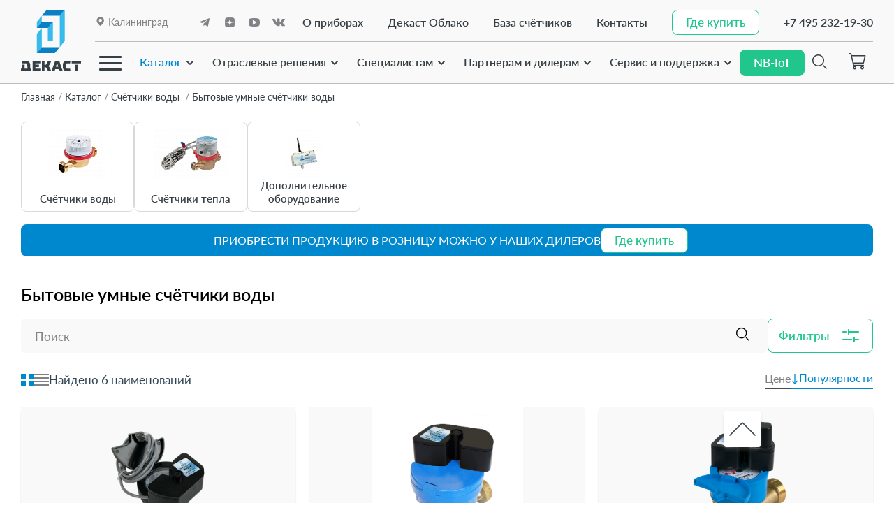

--- FILE ---
content_type: text/html; charset=UTF-8
request_url: https://decast.com/catalog/schyetchiki-vody/bytovye-umnye/filter/modifikatsiya_oborudovaniya-is-1935%23811cfd54-4a31-11ed-9ab5-901b0ef3028a/apply/
body_size: 36923
content:
<!DOCTYPE html>
<html lang="ru" >
<head>
    <meta charset="UTF-8">
    <meta name="viewport" content="width=device-width">
    <link type="image/x-icon" href="/favicon.ico" rel="shortcut icon">
        <link rel="canonical" href="https://decast.com/catalog/schyetchiki-vody/bytovye-umnye/filter/modifikatsiya_oborudovaniya-is-1935#811cfd54-4a31-11ed-9ab5-901b0ef3028a/apply/">
    <title>Купить бытовые умные счётчики воды в Москве | Низкие цены от Декаст</title>
        <meta property="og:url" content="https://decast.com"/>
    <meta property="og:type" content="website"/>
    <meta property="og:title" content="Купить бытовые умные счётчики воды в Москве | Низкие цены от Декаст"/>
    <meta property="og:description" content="Бытовые умные счётчики воды от компании Декаст - лидера на рынке производства инновационных и энергоэффективных приборов учета воды и тепла.  Лучшие инженеры и специалисты создают приборы, которые превосходят современные требования. Счетчики воды в Москве: Низкие цены, Метрологическая точность, Надежность и Безопасность приборов!"/>
    <meta property="og:image" content="https://decast.com/local/templates/decast/html/build/assets/img/logo.svg"/>
    <meta property="og:site_name" content="decast.com" />
    <meta property="og:locale" content="ru_RU" />

    <meta http-equiv="Content-Type" content="text/html; charset=UTF-8" />
<meta name="description" content="Бытовые умные счётчики воды от компании Декаст - лидера на рынке производства инновационных и энергоэффективных приборов учета воды и тепла.  Лучшие инженеры и специалисты создают приборы, которые превосходят современные требования. Счетчики воды в Москве: Низкие цены, Метрологическая точность, Надежность и Безопасность приборов!" />
<script data-skip-moving="true">(function(w, d, n) {var cl = "bx-core";var ht = d.documentElement;var htc = ht ? ht.className : undefined;if (htc === undefined || htc.indexOf(cl) !== -1){return;}var ua = n.userAgent;if (/(iPad;)|(iPhone;)/i.test(ua)){cl += " bx-ios";}else if (/Windows/i.test(ua)){cl += ' bx-win';}else if (/Macintosh/i.test(ua)){cl += " bx-mac";}else if (/Linux/i.test(ua) && !/Android/i.test(ua)){cl += " bx-linux";}else if (/Android/i.test(ua)){cl += " bx-android";}cl += (/(ipad|iphone|android|mobile|touch)/i.test(ua) ? " bx-touch" : " bx-no-touch");cl += w.devicePixelRatio && w.devicePixelRatio >= 2? " bx-retina": " bx-no-retina";if (/AppleWebKit/.test(ua)){cl += " bx-chrome";}else if (/Opera/.test(ua)){cl += " bx-opera";}else if (/Firefox/.test(ua)){cl += " bx-firefox";}ht.className = htc ? htc + " " + cl : cl;})(window, document, navigator);</script>


<link href="/bitrix/js/ui/design-tokens/dist/ui.design-tokens.min.css?172967474923463" type="text/css"  rel="stylesheet" />
<link href="/bitrix/js/ui/fonts/opensans/ui.font.opensans.min.css?16787074102320" type="text/css"  rel="stylesheet" />
<link href="/bitrix/js/main/popup/dist/main.popup.bundle.min.css?174049595226589" type="text/css"  rel="stylesheet" />
<link href="/bitrix/cache/css/s1/decast/page_e2e88159d482fddb4ba0f9f8cd78dd65/page_e2e88159d482fddb4ba0f9f8cd78dd65_v1.css?17627726531607" type="text/css"  rel="stylesheet" />
<link href="/bitrix/cache/css/s1/decast/template_54e64545d1a481666aa5a15d8d88da4b/template_54e64545d1a481666aa5a15d8d88da4b_v1.css?1762772627403949" type="text/css"  data-template-style="true" rel="stylesheet" />







            
            <!-- Yandex.Metrika counter -->
            
            <!-- /Yandex.Metrika counter -->
                    
        
        <!-- Yandex.Metrika counter -->
        <noscript><div><img loading="lazy" src="https://mc.yandex.ru/watch/24982253" style="position:absolute; left:-9999px;" alt="" /></div></noscript>
    <!-- /Yandex.Metrika counter -->
    <!-- Google tag (gtag.js) -->
            <!-- /Google tag (gtag.js) -->
    <!-- Google Tag Manager -->
        <!-- End Google Tag Manager -->
        
</head>
<body class="catalog-page">
<!-- Yandex.Metrika counter -->
<noscript><div><img loading="lazy" src="https://mc.yandex.ru/watch/24982253" style="position:absolute; left:-9999px;" alt="" /></div></noscript>
<!-- /Yandex.Metrika counter -->
<!-- Google Tag Manager (noscript) -->
<noscript><iframe src="https://www.googletagmanager.com/ns.html?id=GTM-M6P278Z"
                  height="0" width="0" style="display:none;visibility:hidden"></iframe></noscript>
<!-- End Google Tag Manager (noscript) -->
<noscript>
    <iframe src="https://www.googletagmanager.com/ns.html?id=GTM-N2TNFGQ"
            height="0" width="0" style="display: none; visibility: hidden"></iframe>
</noscript>
<header class="header">
    <div class="container">
        <div class="header__wrapper">
            <a href="/" class="header__logo">
                <div class="logo">
                    <img loading="lazy" src="/local/templates/decast/html/build/assets/img/logo.svg" alt="Decast Metronic">
                </div>
                <span class="header__logo-mini">
                    <div class="logo">
                        <img loading="lazy" src="/local/templates/decast/html/build/assets/img/logo-mini.svg" alt="Decast Metronic" />
                    </div>
                </span>
            </a>
            <div class="header__content">
                <div class="header__top">
                    <div class="header__top-left">
                        <div class="header__city">
                            <div class="city js-open-popup" data-popup="choose-city">
                                <i class="iconfont iconfont-icon-pin"></i>
                                <span>Калининград</span>
                            </div>
                        </div>
                                                    <div class="header__socials">
                                <div class="socials">
                                    <div class="socials__list">
                                                                                        <a href="https://www.t.me/decastmetronic" class="socials__item socials__item_tg">
                                                    <i class="iconfont iconfont-icon-telegram"></i>
                                                </a>
                                                                                                <a href="https://dzen.ru/decast" class="socials__item socials__item_dzen">
                                                    <i class="iconfont iconfont-icon-dzen"></i>
                                                </a>
                                                                                                <a href="https://www.youtube.com/@decast_group" class="socials__item socials__item_yt">
                                                    <i class="iconfont iconfont-icon-youtube"></i>
                                                </a>
                                                                                                <a href="https://vk.com/decast" class="socials__item socials__item_vk">
                                                    <i class="iconfont iconfont-icon-vk"></i>
                                                </a>
                                                                                    </div>
                                </div>
                            </div>
                                                </div>
                    <div class="header__top-right">
                        <div class="header__links">
                            <!--'start_frame_cache_LkGdQn'-->        <div class="header__link header__link_desc">
            <a href="/lineyki-priborov/">О приборах</a>
        </div>
                <div class="header__link header__link_desc">
            <a href="/software/decast-cloud/">Декаст Облако</a>
        </div>
                <div class="header__link header__link_desc">
            <a href="/service/alt/">База счётчиков</a>
        </div>
                <div class="header__link header__link_desc">
            <a href="/contacts/">Контакты</a>
        </div>
        <!--'end_frame_cache_LkGdQn'-->                             
                            <div class="header__link">
                                <a href="javascript:;" class="button button_border js-open-popup" data-popup="where-buy">
                                    <span class="button__text">
                                        <span>Где купить</span>
                                        <span>Где купить</span>
                                    </span>
                                </a>
                            </div>
                            <div class="header__link">
                                <a href="tel:+74952321930" onclick="ym(24982253,'reachGoal','clickphonemm');">+7 495 232-19-30</a>
                            </div>
                        </div>
                    </div>
                </div>
                <div class="header__bottom">
                    <div class="header__bottom-left">
                        <div class="header__burger js-toggle-menu">
                            <span></span>
                            <span></span>
                            <span></span>
                        </div>
                        <!--'start_frame_cache_XEVOpk'-->    <div class="header__menu">
        <nav class="menu">
            <div class="menu__main">
                <div class="menu__list">
                                                <div class="menu__item" data-item="0">
                                <div class="menu__item-main menu__item-main_cur">
                                    <a href="/catalog/">Каталог</a>
                                                                            <span>
                                            <svg width="24" height="19" viewBox="0 0 24 19" fill="none"
                                                xmlns="http://www.w3.org/2000/svg">
                                                <path d="M16 9L12 13L8 9" stroke-width="2"
                                                    stroke-linecap="round" stroke-linejoin="bevel" />
                                            </svg>
                                        </span>
                                                                        </div>
                            </div>
                                                        <div class="menu__item" data-item="1">
                                <div class="menu__item-main ">
                                    <a href="/solutions/">Отраслевые решения</a>
                                                                            <span>
                                            <svg width="24" height="19" viewBox="0 0 24 19" fill="none"
                                                xmlns="http://www.w3.org/2000/svg">
                                                <path d="M16 9L12 13L8 9" stroke-width="2"
                                                    stroke-linecap="round" stroke-linejoin="bevel" />
                                            </svg>
                                        </span>
                                                                        </div>
                            </div>
                                                        <div class="menu__item" data-item="2">
                                <div class="menu__item-main ">
                                    <a href="/specialists/">Специалистам</a>
                                                                            <span>
                                            <svg width="24" height="19" viewBox="0 0 24 19" fill="none"
                                                xmlns="http://www.w3.org/2000/svg">
                                                <path d="M16 9L12 13L8 9" stroke-width="2"
                                                    stroke-linecap="round" stroke-linejoin="bevel" />
                                            </svg>
                                        </span>
                                                                        </div>
                            </div>
                                                        <div class="menu__item" data-item="3">
                                <div class="menu__item-main ">
                                    <a href="/partners/">Партнерам и дилерам</a>
                                                                            <span>
                                            <svg width="24" height="19" viewBox="0 0 24 19" fill="none"
                                                xmlns="http://www.w3.org/2000/svg">
                                                <path d="M16 9L12 13L8 9" stroke-width="2"
                                                    stroke-linecap="round" stroke-linejoin="bevel" />
                                            </svg>
                                        </span>
                                                                        </div>
                            </div>
                                                        <div class="menu__item" data-item="4">
                                <div class="menu__item-main ">
                                    <a href="/service/">Сервис и поддержка</a>
                                                                            <span>
                                            <svg width="24" height="19" viewBox="0 0 24 19" fill="none"
                                                xmlns="http://www.w3.org/2000/svg">
                                                <path d="M16 9L12 13L8 9" stroke-width="2"
                                                    stroke-linecap="round" stroke-linejoin="bevel" />
                                            </svg>
                                        </span>
                                                                        </div>
                            </div>
                                                
                </div>
            </div>
        </nav>
    </div>
    <!--'end_frame_cache_XEVOpk'-->                        
                    </div>
                    <div class="header__bottom-right">
                        <a href="/iwannbiot/" class="header__nbiot button button_color">
                            <span class="button__text">
                                <span>NB-IoT</span>
                                <span>NB-IoT</span>
                            </span>
                        </a>
                        <div class="header__icons">
                            <div class="header__icon js-open-search">
                                <a href="javascript:;">
                                    <i class="iconfont iconfont-icon-search"></i>
                                </a>
                            </div>
                                                        <!--'start_frame_cache_cart'-->                                <div class="header__icon" data-control="top-cart">
                                    <a href="javascript:;" class="js-open-popup" data-popup="basket">
                                        <i class="iconfont iconfont-icon-cart"></i>
                                    </a>
                                </div> 
                                                            <!--'end_frame_cache_cart'-->                        </div>
                        <div class="header__links">
                            <div class="header__link">
                                <a href="javascript:;" class="button button_border js-open-popup" data-popup="where-buy">
                                    <span class="button__text">
                                        <span>Где купить</span>
                                        <span>Где купить</span>
                                    </span>
                                </a>
                            </div>
                            <div class="header__link">
                                <a href="tel:+74952321930" onclick="ym(24982253,'reachGoal','clickphonemm');">+7 495 232-19-30</a>
                            </div>
                        </div>
                    </div>
                </div>
            </div>
        </div>
    </div>
    <div class="header__search">
                <div class="search">
					<div id="title-search" class="bx-searchtitle search__content">
	<form action="/search/" class="search__form">
<!--		<div class="bx-input-group">-->
			<input id="title-search-input" placeholder="Поиск" type="text" name="q" value="" autocomplete="off" class="bx-form-control search__input search__input"/>
            <button class="button button_color" type="submit" name="s">
                    <span class="button__text">
                            <span>Найти</span>
                            <span>Найти</span>
                    </span>
            </button>
<!--			<span class="bx-input-group-btn">-->
<!--				<span class="bx-searchtitle-preloader --><!--" id="--><!--"></span>-->
<!--				-->
<!--			</span>-->
<!--		</div>-->
	</form>
    <div class="search__close js-close-search"></div>
	
	</div>



            </div>
    <!--'start_frame_cache_g8taYv'-->    <div class="menu-second">
        <div class="menu-second__content ">
                                <div class="menu-second__list" data-item="0">
                                                    <div class="menu-second__item">
                                <a href="/catalog/">Все товары</a>
                            </div>
                                                        <div class="menu-second__item">
                                <a href="/catalog/schyetchiki-vody/">Счётчики воды</a>
                            </div>
                                                        <div class="menu-second__item">
                                <a href="/catalog/schyetchiki-tepla/">Счётчики тепла</a>
                            </div>
                                                        <div class="menu-second__item">
                                <a href="/catalog/dopolnitelnoe-oborudovanie/">Дополнительное оборудование</a>
                            </div>
                                                        <div class="menu-second__item">
                                <a href="/upload/documentation/catalog/Каталог-Декаст.pdf">Скачать каталог </a>
                            </div>
                                                    
                    </div>
                                        <div class="menu-second__list" data-item="1">
                                                    <div class="menu-second__item">
                                <a href="/solutions/zastroyshchikam/">Застройщикам</a>
                            </div>
                                                        <div class="menu-second__item">
                                <a href="/solutions/vodokanalam/">Водоканалам</a>
                            </div>
                                                        <div class="menu-second__item">
                                <a href="/solutions/uk-i-tszh/">УК и ТСЖ</a>
                            </div>
                                                        <div class="menu-second__item">
                                <a href="/solutions/trudnodostupnye-obekty/">Промышленные объекты</a>
                            </div>
                                                    
                    </div>
                                        <div class="menu-second__list" data-item="2">
                                                    <div class="menu-second__item">
                                <a href="/specialists/proektirovshchikam/">Проектировщикам</a>
                            </div>
                                                        <div class="menu-second__item">
                                <a href="/specialists/integratoram/">Интеграторам</a>
                            </div>
                                                    
                    </div>
                                        <div class="menu-second__list" data-item="3">
                                                    <div class="menu-second__item">
                                <a href="/partners/become-dealer/">Стать дилером</a>
                            </div>
                                                        <div class="menu-second__item">
                                <a href="/partners/">Маркетинговая поддержка</a>
                            </div>
                                                        <div class="menu-second__item">
                                <a href="/partners/form/">Защита объекта</a>
                            </div>
                                                        <div class="menu-second__item">
                                <a href="/partners/tender/">Закрепление тендера</a>
                            </div>
                                                        <div class="menu-second__item">
                                <a href="https://decast.com/service/alt/">База счетчиков РФ</a>
                            </div>
                                                        <div class="menu-second__item">
                                <a href="https://decast.com/service/photo/">Фотобанк</a>
                            </div>
                                                        <div class="menu-second__item">
                                <a href="/partners/vebinary/">Вебинары</a>
                            </div>
                                                        <div class="menu-second__item">
                                <a href="/documentation/">Документация</a>
                            </div>
                                                    
                    </div>
                                        <div class="menu-second__list" data-item="4">
                                                    <div class="menu-second__item">
                                <a href="/service/warranty/">Гарантийное обслуживание</a>
                            </div>
                                                        <div class="menu-second__item">
                                <a href="/service/faq/">Вопрос-ответ</a>
                            </div>
                                                        <div class="menu-second__item">
                                <a href="/service/verification/">Поверка и калибровка</a>
                            </div>
                                                        <div class="menu-second__item">
                                <a href="/service/restore/">Восстановление паспорта</a>
                            </div>
                                                        <div class="menu-second__item">
                                <a href="https://decast.com/service/alt/">База счетчиков РФ</a>
                            </div>
                                                        <div class="menu-second__item">
                                <a href="/service/reclamation/">Акт-рекламация</a>
                            </div>
                                                        <div class="menu-second__item">
                                <a href="/service/montage/">Заказать монтаж</a>
                            </div>
                                                        <div class="menu-second__item">
                                <a href="/upload/documentation/service/2025_06_Price_Service.pdf">Скачать прайс-лист</a>
                            </div>
                                                    
                    </div>
                                
        </div>
    </div>
    <!--'end_frame_cache_g8taYv'-->     
    <!--'start_frame_cache_rIpOz9'-->    <div class="menu-dropdown ">
        <div class="container">
            <div class="menu-dropdown__content custom-scrollbar">
                <div class="menu-dropdown__column">
                                            <div class="menu-dropdown__item-main js-open-dropdown" data-menu="0">
                            <div class="menu-dropdown__item-main-link">
                                <a href="javascript:;">О компании</a>
                                                                    <svg width="24" height="25" viewBox="0 0 24 25" fill="none"
                                        xmlns="http://www.w3.org/2000/svg">
                                        <path d="M9 8.5L15 14.5L9 20.5" stroke-width="2" stroke-linecap="round"
                                            stroke-linejoin="bevel" />
                                    </svg>
                                                                </div>
                        </div>
                                                <div class="menu-dropdown__item-main js-open-dropdown" data-menu="1">
                            <div class="menu-dropdown__item-main-link">
                                <a href="javascript:;">Каталог</a>
                                                                    <svg width="24" height="25" viewBox="0 0 24 25" fill="none"
                                        xmlns="http://www.w3.org/2000/svg">
                                        <path d="M9 8.5L15 14.5L9 20.5" stroke-width="2" stroke-linecap="round"
                                            stroke-linejoin="bevel" />
                                    </svg>
                                                                </div>
                        </div>
                                                <div class="menu-dropdown__item-main js-open-dropdown" data-menu="2">
                            <div class="menu-dropdown__item-main-link">
                                <a href="/lineyki-priborov/">Линейки приборов</a>
                                                            </div>
                        </div>
                                                <div class="menu-dropdown__item-main js-open-dropdown" data-menu="3">
                            <div class="menu-dropdown__item-main-link">
                                <a href="javascript:;">Отраслевые решения</a>
                                                                    <svg width="24" height="25" viewBox="0 0 24 25" fill="none"
                                        xmlns="http://www.w3.org/2000/svg">
                                        <path d="M9 8.5L15 14.5L9 20.5" stroke-width="2" stroke-linecap="round"
                                            stroke-linejoin="bevel" />
                                    </svg>
                                                                </div>
                        </div>
                                                <div class="menu-dropdown__item-main js-open-dropdown" data-menu="4">
                            <div class="menu-dropdown__item-main-link">
                                <a href="javascript:;">Технологии передачи данных</a>
                                                                    <svg width="24" height="25" viewBox="0 0 24 25" fill="none"
                                        xmlns="http://www.w3.org/2000/svg">
                                        <path d="M9 8.5L15 14.5L9 20.5" stroke-width="2" stroke-linecap="round"
                                            stroke-linejoin="bevel" />
                                    </svg>
                                                                </div>
                        </div>
                                                <div class="menu-dropdown__item-main js-open-dropdown" data-menu="5">
                            <div class="menu-dropdown__item-main-link">
                                <a href="javascript:;">Дилерам</a>
                                                                    <svg width="24" height="25" viewBox="0 0 24 25" fill="none"
                                        xmlns="http://www.w3.org/2000/svg">
                                        <path d="M9 8.5L15 14.5L9 20.5" stroke-width="2" stroke-linecap="round"
                                            stroke-linejoin="bevel" />
                                    </svg>
                                                                </div>
                        </div>
                                                <div class="menu-dropdown__item-main js-open-dropdown" data-menu="6">
                            <div class="menu-dropdown__item-main-link">
                                <a href="javascript:;">Специалистам</a>
                                                                    <svg width="24" height="25" viewBox="0 0 24 25" fill="none"
                                        xmlns="http://www.w3.org/2000/svg">
                                        <path d="M9 8.5L15 14.5L9 20.5" stroke-width="2" stroke-linecap="round"
                                            stroke-linejoin="bevel" />
                                    </svg>
                                                                </div>
                        </div>
                                                <div class="menu-dropdown__item-main js-open-dropdown" data-menu="7">
                            <div class="menu-dropdown__item-main-link">
                                <a href="javascript:;">Программное обеспечение</a>
                                                                    <svg width="24" height="25" viewBox="0 0 24 25" fill="none"
                                        xmlns="http://www.w3.org/2000/svg">
                                        <path d="M9 8.5L15 14.5L9 20.5" stroke-width="2" stroke-linecap="round"
                                            stroke-linejoin="bevel" />
                                    </svg>
                                                                </div>
                        </div>
                                                <div class="menu-dropdown__item-main js-open-dropdown" data-menu="8">
                            <div class="menu-dropdown__item-main-link">
                                <a href="/iwannbiot/">NB-IoT</a>
                                                            </div>
                        </div>
                                                <div class="menu-dropdown__item-main js-open-dropdown" data-menu="9">
                            <div class="menu-dropdown__item-main-link">
                                <a href="/documentation/">Документация</a>
                                                            </div>
                        </div>
                                                <div class="menu-dropdown__item-main js-open-dropdown" data-menu="10">
                            <div class="menu-dropdown__item-main-link">
                                <a href="/service/">Сервис и поддержка</a>
                                                            </div>
                        </div>
                                                <div class="menu-dropdown__item-main js-open-dropdown" data-menu="11">
                            <div class="menu-dropdown__item-main-link">
                                <a href="/about/job/">Работа в компании</a>
                                                            </div>
                        </div>
                                                <div class="menu-dropdown__item-main js-open-dropdown" data-menu="12">
                            <div class="menu-dropdown__item-main-link">
                                <a href="/contacts/">Контакты</a>
                                                            </div>
                        </div>
                                            
                </div>
                <div class="menu-dropdown__column">
                                                <div class="menu-dropdown__item-second" data-menu="0">
                                                                    <div class="menu-dropdown__item-second-link">
                                        <a href="/about/">О компании</a>
                                    </div>
                                                                        <div class="menu-dropdown__item-second-link">
                                        <a href="/about/projects/">Реализованные проекты</a>
                                    </div>
                                                                        <div class="menu-dropdown__item-second-link">
                                        <a href="/about/job/">Работа в компании</a>
                                    </div>
                                                                        <div class="menu-dropdown__item-second-link">
                                        <a href="/about/news/">Новости</a>
                                    </div>
                                                                        <div class="menu-dropdown__item-second-link">
                                        <a href="/about/articles/">Статьи и обзоры</a>
                                    </div>
                                                                        <div class="menu-dropdown__item-second-link">
                                        <a href="/about/reviews/">Клиенты о нас</a>
                                    </div>
                                                                    
                            </div>
                                                        <div class="menu-dropdown__item-second" data-menu="1">
                                                                    <div class="menu-dropdown__item-second-link">
                                        <a href="/catalog/">Все товары</a>
                                    </div>
                                                                        <div class="menu-dropdown__item-second-link">
                                        <a href="/catalog/schyetchiki-vody/">Счетчики воды</a>
                                    </div>
                                                                        <div class="menu-dropdown__item-second-link">
                                        <a href="/catalog/schyetchiki-tepla/">Счетчики тепла</a>
                                    </div>
                                                                    
                            </div>
                                                        <div class="menu-dropdown__item-second" data-menu="3">
                                                                    <div class="menu-dropdown__item-second-link">
                                        <a href="/solutions/">Отраслевые решения</a>
                                    </div>
                                                                        <div class="menu-dropdown__item-second-link">
                                        <a href="/solutions/zastroyshchikam/">Застройщикам</a>
                                    </div>
                                                                        <div class="menu-dropdown__item-second-link">
                                        <a href="/solutions/vodokanalam/">Водоканалам</a>
                                    </div>
                                                                        <div class="menu-dropdown__item-second-link">
                                        <a href="/solutions/uk-i-tszh/">УК и ТСЖ</a>
                                    </div>
                                                                        <div class="menu-dropdown__item-second-link">
                                        <a href="/solutions/trudnodostupnye-obekty/">Промышленные объекты</a>
                                    </div>
                                                                    
                            </div>
                                                        <div class="menu-dropdown__item-second" data-menu="4">
                                                                    <div class="menu-dropdown__item-second-link">
                                        <a href="/technologies/">Технологии передачи данных</a>
                                    </div>
                                                                        <div class="menu-dropdown__item-second-link">
                                        <a href="/technologies/wire/">Проводные технологии</a>
                                    </div>
                                                                        <div class="menu-dropdown__item-second-link">
                                        <a href="/technologies/wireless/">Беспроводные технологии</a>
                                    </div>
                                                                    
                            </div>
                                                        <div class="menu-dropdown__item-second" data-menu="5">
                                                                    <div class="menu-dropdown__item-second-link">
                                        <a href="/partners/">Дилерам</a>
                                    </div>
                                                                        <div class="menu-dropdown__item-second-link">
                                        <a href="/partners/">Маркетинговая поддержка</a>
                                    </div>
                                                                        <div class="menu-dropdown__item-second-link">
                                        <a href="/partners/form/">Защита объекта</a>
                                    </div>
                                                                        <div class="menu-dropdown__item-second-link">
                                        <a href="/partners/tender/">Закрепление тендера</a>
                                    </div>
                                                                        <div class="menu-dropdown__item-second-link">
                                        <a href="/partners/become-dealer/">Стать дилером</a>
                                    </div>
                                                                        <div class="menu-dropdown__item-second-link">
                                        <a href="/service/photo/">Фотобанк</a>
                                    </div>
                                                                        <div class="menu-dropdown__item-second-link">
                                        <a href="/partners/vebinary/">Вебинары</a>
                                    </div>
                                                                        <div class="menu-dropdown__item-second-link">
                                        <a href="/documentation/">Документация</a>
                                    </div>
                                                                    
                            </div>
                                                        <div class="menu-dropdown__item-second" data-menu="6">
                                                                    <div class="menu-dropdown__item-second-link">
                                        <a href="/specialists/">Специалистам</a>
                                    </div>
                                                                        <div class="menu-dropdown__item-second-link">
                                        <a href="/specialists/proektirovshchikam/">Проектировщикам</a>
                                    </div>
                                                                        <div class="menu-dropdown__item-second-link">
                                        <a href="/specialists/integratoram/">Интеграторам</a>
                                    </div>
                                                                    
                            </div>
                                                        <div class="menu-dropdown__item-second" data-menu="7">
                                                                    <div class="menu-dropdown__item-second-link">
                                        <a href="/software/">Программное обеспечение</a>
                                    </div>
                                                                        <div class="menu-dropdown__item-second-link">
                                        <a href="/software/decast-cloud/">Декаст Облако</a>
                                    </div>
                                                                        <div class="menu-dropdown__item-second-link">
                                        <a href="/software/configurator/">Конфигуратор</a>
                                    </div>
                                                                    
                            </div>
                                                
                </div>
            </div>
        </div>
    </div>
    <!--'end_frame_cache_rIpOz9'-->     
    <div class="menu-mobile">
        <div class="menu-mobile__wrapper">
            <div class="menu-mobile__close">
                <span class="js-close-menu-mobile">
                    <svg width="40" height="40" viewBox="0 0 40 40" fill="none" xmlns="http://www.w3.org/2000/svg">
                        <path d="M14 14L26 26" stroke="#97E6FF" stroke-width="2" stroke-linecap="round" />
                        <path d="M14 26L26 14" stroke="#97E6FF" stroke-width="2" stroke-linecap="round" />
                    </svg>
                    <span>Закрыть</span>
                </span>
            </div>
            <!--'start_frame_cache_NMQc3w'-->    <div class="menu-mobile__content">
                    <div class="menu-mobile__item menu-mobile__item-dropdown">
                <div class="menu-mobile__item-main">
                    <a href="javascript:;">О компании</a>
                                        
                        <div class="menu-mobile__item-arrow">
                            <svg width="24" height="25" viewBox="0 0 24 25" fill="none"
                                xmlns="http://www.w3.org/2000/svg">
                                <path d="M9 8.5L15 14.5L9 20.5" stroke="#F9F9F9" stroke-width="2" stroke-linecap="round"
                                    stroke-linejoin="bevel" />
                            </svg>
                        </div>
                                        </div>
                                    <div class="menu-mobile__item-second">
                        <div class="menu-mobile__back">
                            <svg width="11" height="40" viewBox="0 0 11 40" fill="none"
                                xmlns="http://www.w3.org/2000/svg">
                                <path d="M8 25L4 21L8 17" stroke="#97E6FF" stroke-width="2" stroke-linecap="round"
                                    stroke-linejoin="bevel" />
                            </svg>
                            <span>Назад</span>
                        </div>
                        <div class="menu-mobile__item-second-category">
                            О компании                        </div>
                        <div class="menu-mobile__item-second-list">
                                                            <a href="/about/">О компании</a>
                                                                <a href="/about/projects/">Реализованные проекты</a>
                                                                <a href="/about/job/">Работа в компании</a>
                                                                <a href="/about/news/">Новости</a>
                                                                <a href="/about/articles/">Статьи и обзоры</a>
                                                                <a href="/about/reviews/">Клиенты о нас</a>
                                  
                        </div>
                    </div>
                                </div>
                        <div class="menu-mobile__item menu-mobile__item-dropdown">
                <div class="menu-mobile__item-main">
                    <a href="javascript:;">Каталог</a>
                                        
                        <div class="menu-mobile__item-arrow">
                            <svg width="24" height="25" viewBox="0 0 24 25" fill="none"
                                xmlns="http://www.w3.org/2000/svg">
                                <path d="M9 8.5L15 14.5L9 20.5" stroke="#F9F9F9" stroke-width="2" stroke-linecap="round"
                                    stroke-linejoin="bevel" />
                            </svg>
                        </div>
                                        </div>
                                    <div class="menu-mobile__item-second">
                        <div class="menu-mobile__back">
                            <svg width="11" height="40" viewBox="0 0 11 40" fill="none"
                                xmlns="http://www.w3.org/2000/svg">
                                <path d="M8 25L4 21L8 17" stroke="#97E6FF" stroke-width="2" stroke-linecap="round"
                                    stroke-linejoin="bevel" />
                            </svg>
                            <span>Назад</span>
                        </div>
                        <div class="menu-mobile__item-second-category">
                            Каталог                        </div>
                        <div class="menu-mobile__item-second-list">
                                                            <a href="/catalog/">Все товары</a>
                                                                <a href="/catalog/schyetchiki-vody/">Счетчики воды</a>
                                                                <a href="/catalog/schyetchiki-tepla/">Счетчики тепла</a>
                                  
                        </div>
                    </div>
                                </div>
                        <div class="menu-mobile__item menu-mobile__item-dropdown">
                <div class="menu-mobile__item-main">
                    <a href="/lineyki-priborov/">Линейки приборов</a>
                                    </div>
                            </div>
                        <div class="menu-mobile__item menu-mobile__item-dropdown">
                <div class="menu-mobile__item-main">
                    <a href="javascript:;">Отраслевые решения</a>
                                        
                        <div class="menu-mobile__item-arrow">
                            <svg width="24" height="25" viewBox="0 0 24 25" fill="none"
                                xmlns="http://www.w3.org/2000/svg">
                                <path d="M9 8.5L15 14.5L9 20.5" stroke="#F9F9F9" stroke-width="2" stroke-linecap="round"
                                    stroke-linejoin="bevel" />
                            </svg>
                        </div>
                                        </div>
                                    <div class="menu-mobile__item-second">
                        <div class="menu-mobile__back">
                            <svg width="11" height="40" viewBox="0 0 11 40" fill="none"
                                xmlns="http://www.w3.org/2000/svg">
                                <path d="M8 25L4 21L8 17" stroke="#97E6FF" stroke-width="2" stroke-linecap="round"
                                    stroke-linejoin="bevel" />
                            </svg>
                            <span>Назад</span>
                        </div>
                        <div class="menu-mobile__item-second-category">
                            Отраслевые решения                        </div>
                        <div class="menu-mobile__item-second-list">
                                                            <a href="/solutions/">Отраслевые решения</a>
                                                                <a href="/solutions/zastroyshchikam/">Застройщикам</a>
                                                                <a href="/solutions/vodokanalam/">Водоканалам</a>
                                                                <a href="/solutions/uk-i-tszh/">УК и ТСЖ</a>
                                                                <a href="/solutions/trudnodostupnye-obekty/">Промышленные объекты</a>
                                  
                        </div>
                    </div>
                                </div>
                        <div class="menu-mobile__item menu-mobile__item-dropdown">
                <div class="menu-mobile__item-main">
                    <a href="javascript:;">Технологии передачи данных</a>
                                        
                        <div class="menu-mobile__item-arrow">
                            <svg width="24" height="25" viewBox="0 0 24 25" fill="none"
                                xmlns="http://www.w3.org/2000/svg">
                                <path d="M9 8.5L15 14.5L9 20.5" stroke="#F9F9F9" stroke-width="2" stroke-linecap="round"
                                    stroke-linejoin="bevel" />
                            </svg>
                        </div>
                                        </div>
                                    <div class="menu-mobile__item-second">
                        <div class="menu-mobile__back">
                            <svg width="11" height="40" viewBox="0 0 11 40" fill="none"
                                xmlns="http://www.w3.org/2000/svg">
                                <path d="M8 25L4 21L8 17" stroke="#97E6FF" stroke-width="2" stroke-linecap="round"
                                    stroke-linejoin="bevel" />
                            </svg>
                            <span>Назад</span>
                        </div>
                        <div class="menu-mobile__item-second-category">
                            Технологии передачи данных                        </div>
                        <div class="menu-mobile__item-second-list">
                                                            <a href="/technologies/">Технологии передачи данных</a>
                                                                <a href="/technologies/wire/">Проводные технологии</a>
                                                                <a href="/technologies/wireless/">Беспроводные технологии</a>
                                  
                        </div>
                    </div>
                                </div>
                        <div class="menu-mobile__item menu-mobile__item-dropdown">
                <div class="menu-mobile__item-main">
                    <a href="javascript:;">Дилерам</a>
                                        
                        <div class="menu-mobile__item-arrow">
                            <svg width="24" height="25" viewBox="0 0 24 25" fill="none"
                                xmlns="http://www.w3.org/2000/svg">
                                <path d="M9 8.5L15 14.5L9 20.5" stroke="#F9F9F9" stroke-width="2" stroke-linecap="round"
                                    stroke-linejoin="bevel" />
                            </svg>
                        </div>
                                        </div>
                                    <div class="menu-mobile__item-second">
                        <div class="menu-mobile__back">
                            <svg width="11" height="40" viewBox="0 0 11 40" fill="none"
                                xmlns="http://www.w3.org/2000/svg">
                                <path d="M8 25L4 21L8 17" stroke="#97E6FF" stroke-width="2" stroke-linecap="round"
                                    stroke-linejoin="bevel" />
                            </svg>
                            <span>Назад</span>
                        </div>
                        <div class="menu-mobile__item-second-category">
                            Дилерам                        </div>
                        <div class="menu-mobile__item-second-list">
                                                            <a href="/partners/">Дилерам</a>
                                                                <a href="/partners/">Маркетинговая поддержка</a>
                                                                <a href="/partners/form/">Защита объекта</a>
                                                                <a href="/partners/tender/">Закрепление тендера</a>
                                                                <a href="/partners/become-dealer/">Стать дилером</a>
                                                                <a href="/service/photo/">Фотобанк</a>
                                                                <a href="/partners/vebinary/">Вебинары</a>
                                                                <a href="/documentation/">Документация</a>
                                  
                        </div>
                    </div>
                                </div>
                        <div class="menu-mobile__item menu-mobile__item-dropdown">
                <div class="menu-mobile__item-main">
                    <a href="javascript:;">Специалистам</a>
                                        
                        <div class="menu-mobile__item-arrow">
                            <svg width="24" height="25" viewBox="0 0 24 25" fill="none"
                                xmlns="http://www.w3.org/2000/svg">
                                <path d="M9 8.5L15 14.5L9 20.5" stroke="#F9F9F9" stroke-width="2" stroke-linecap="round"
                                    stroke-linejoin="bevel" />
                            </svg>
                        </div>
                                        </div>
                                    <div class="menu-mobile__item-second">
                        <div class="menu-mobile__back">
                            <svg width="11" height="40" viewBox="0 0 11 40" fill="none"
                                xmlns="http://www.w3.org/2000/svg">
                                <path d="M8 25L4 21L8 17" stroke="#97E6FF" stroke-width="2" stroke-linecap="round"
                                    stroke-linejoin="bevel" />
                            </svg>
                            <span>Назад</span>
                        </div>
                        <div class="menu-mobile__item-second-category">
                            Специалистам                        </div>
                        <div class="menu-mobile__item-second-list">
                                                            <a href="/specialists/">Специалистам</a>
                                                                <a href="/specialists/proektirovshchikam/">Проектировщикам</a>
                                                                <a href="/specialists/integratoram/">Интеграторам</a>
                                  
                        </div>
                    </div>
                                </div>
                        <div class="menu-mobile__item menu-mobile__item-dropdown">
                <div class="menu-mobile__item-main">
                    <a href="javascript:;">Программное обеспечение</a>
                                        
                        <div class="menu-mobile__item-arrow">
                            <svg width="24" height="25" viewBox="0 0 24 25" fill="none"
                                xmlns="http://www.w3.org/2000/svg">
                                <path d="M9 8.5L15 14.5L9 20.5" stroke="#F9F9F9" stroke-width="2" stroke-linecap="round"
                                    stroke-linejoin="bevel" />
                            </svg>
                        </div>
                                        </div>
                                    <div class="menu-mobile__item-second">
                        <div class="menu-mobile__back">
                            <svg width="11" height="40" viewBox="0 0 11 40" fill="none"
                                xmlns="http://www.w3.org/2000/svg">
                                <path d="M8 25L4 21L8 17" stroke="#97E6FF" stroke-width="2" stroke-linecap="round"
                                    stroke-linejoin="bevel" />
                            </svg>
                            <span>Назад</span>
                        </div>
                        <div class="menu-mobile__item-second-category">
                            Программное обеспечение                        </div>
                        <div class="menu-mobile__item-second-list">
                                                            <a href="/software/">Программное обеспечение</a>
                                                                <a href="/software/decast-cloud/">Декаст Облако</a>
                                                                <a href="/software/configurator/">Конфигуратор</a>
                                  
                        </div>
                    </div>
                                </div>
                        <div class="menu-mobile__item menu-mobile__item-dropdown">
                <div class="menu-mobile__item-main">
                    <a href="/iwannbiot/">NB-IoT</a>
                                    </div>
                            </div>
                        <div class="menu-mobile__item menu-mobile__item-dropdown">
                <div class="menu-mobile__item-main">
                    <a href="/documentation/">Документация</a>
                                    </div>
                            </div>
                        <div class="menu-mobile__item menu-mobile__item-dropdown">
                <div class="menu-mobile__item-main">
                    <a href="/service/">Сервис и поддержка</a>
                                    </div>
                            </div>
                        <div class="menu-mobile__item menu-mobile__item-dropdown">
                <div class="menu-mobile__item-main">
                    <a href="/about/job/">Работа в компании</a>
                                    </div>
                            </div>
                        <div class="menu-mobile__item menu-mobile__item-dropdown">
                <div class="menu-mobile__item-main">
                    <a href="/contacts/">Контакты</a>
                                    </div>
                            </div>
                   
    </div>
    <!--'end_frame_cache_NMQc3w'-->             
        </div>
    </div>
</header><main>    <div class="container">
                    <div class="catalog-page__breadcrumbs">
                <ul class="breadcrumbs" itemscope itemtype="https://schema.org/BreadcrumbList"><li itemprop="itemListElement" itemscope itemtype="https://schema.org/ListItem"><a href="/" itemprop="item" class="link"><span itemprop="name">Главная</span></a><meta itemprop="position" content="1" /></li><li itemprop="itemListElement" itemscope itemtype="https://schema.org/ListItem"><a href="/catalog/" itemprop="item" class="link"><span itemprop="name">Каталог</span></a><meta itemprop="position" content="2" /></li><li itemprop="itemListElement" itemscope itemtype="https://schema.org/ListItem"><a href="/catalog/schyetchiki-vody/" itemprop="item" class="link"><span itemprop="name">Счётчики воды </span></a><meta itemprop="position" content="3" /></li><li itemprop="itemListElement" itemscope itemtype="https://schema.org/ListItem"><a itemprop="item" class="link"><span itemprop="name">Бытовые умные счётчики воды</span></a><meta itemprop="position" content="4" /></li></ul>            </div>        
                </div>
    <div class="container">
	    <section class="category-list">
        <div class="category-list__swiper-wrapper">
            <div class="category-list__swiper">
                <div class="swiper js-categories-slider">
                    <div class="swiper-wrapper">
                                                    <div class="swiper-slide">
                                <div class="category-card">
                                    <div class="category-card__image">
                                                                                    <img loading="lazy" src="/upload/resize_cache/iblock/9f9/112_70_0/ek2ycs4enelu2vu4nrlv2lng1judvtef.webp" alt="Счётчики воды">
                                                                                </div>
                                    <h5 class="category-card__title text-body">
                                        <a href="/catalog/schyetchiki-vody/">Счётчики воды</a>
                                    </h5>
                                </div>
                            </div>
                                                        <div class="swiper-slide">
                                <div class="category-card">
                                    <div class="category-card__image">
                                                                                    <img loading="lazy" src="/upload/resize_cache/iblock/95b/112_70_0/mqs4lvj51rk5rslp0dqld6b8jhiy5esu.webp" alt="Счётчики тепла">
                                                                                </div>
                                    <h5 class="category-card__title text-body">
                                        <a href="/catalog/schyetchiki-tepla/">Счётчики тепла</a>
                                    </h5>
                                </div>
                            </div>
                                                        <div class="swiper-slide">
                                <div class="category-card">
                                    <div class="category-card__image">
                                                                                    <img loading="lazy" src="/upload/resize_cache/iblock/022/112_70_0/4zt764v4f38g2jt5i3f9trul4ttoms33.webp" alt="Дополнительное оборудование">
                                                                                </div>
                                    <h5 class="category-card__title text-body">
                                        <a href="/catalog/dopolnitelnoe-oborudovanie/">Дополнительное оборудование</a>
                                    </h5>
                                </div>
                            </div>
                                                </div>
                </div>
                <div class="swiper-button-prev"></div>
                <div class="swiper-button-next"></div>
            </div>
        </div>
        <div class="category-list__slider">
                        
                <div class="category-list__slider-item">
                    <div class="category-card">
                        <div class="category-card__image">
                                                            <img loading="lazy" src="/upload/resize_cache/iblock/9f9/112_70_0/ek2ycs4enelu2vu4nrlv2lng1judvtef.webp" alt="Счётчики воды">
                                                        </div>
                        <h5 class="category-card__title text-body">
                            <a href="/catalog/schyetchiki-vody/">Счётчики воды</a>
                        </h5>
                    </div>
                </div>
                            
                <div class="category-list__slider-item">
                    <div class="category-card">
                        <div class="category-card__image">
                                                            <img loading="lazy" src="/upload/resize_cache/iblock/95b/112_70_0/mqs4lvj51rk5rslp0dqld6b8jhiy5esu.webp" alt="Счётчики тепла">
                                                        </div>
                        <h5 class="category-card__title text-body">
                            <a href="/catalog/schyetchiki-tepla/">Счётчики тепла</a>
                        </h5>
                    </div>
                </div>
                            
                <div class="category-list__slider-item">
                    <div class="category-card">
                        <div class="category-card__image">
                                                            <img loading="lazy" src="/upload/resize_cache/iblock/022/112_70_0/4zt764v4f38g2jt5i3f9trul4ttoms33.webp" alt="Дополнительное оборудование">
                                                        </div>
                        <h5 class="category-card__title text-body">
                            <a href="/catalog/dopolnitelnoe-oborudovanie/">Дополнительное оборудование</a>
                        </h5>
                    </div>
                </div>
                            
        </div>
    </section>
    	<div class="info">
		Приобрести продукцию в розницу можно у наших дилеров		<a href="javascript:;" class="button button_border js-open-popup" data-popup="where-buy">
		    <span class="button__text">
		        <span>Где купить</span>
		        <span>Где купить</span>
		    </span>
		</a>
	</div>
	<div class="catalog-page__products">
		<div class="catalog-page__products__filter-wrapper">
			<aside class="filters">
				    <div class="filters__categories">
        <h3 class="filters__categories__title">Разделы</h3>
        <ul class="filters__categories__list">
                            <li class="filters__categories__list__item">
                    <a class="active" href="/catalog/schyetchiki-vody/">
                        <span>Счётчики воды</span>
                        <svg width="6" height="10" viewBox="0 0 6 10" fill="none" xmlns="http://www.w3.org/2000/svg">
                            <path d="M1 1L5 5L1 9" stroke="#363F44" stroke-width="2" stroke-linecap="round"
                                stroke-linejoin="bevel"/>
                        </svg>
                    </a>
                </li>
                                <li class="filters__categories__list__item">
                    <a  href="/catalog/schyetchiki-tepla/">
                        <span>Счётчики тепла</span>
                        <svg width="6" height="10" viewBox="0 0 6 10" fill="none" xmlns="http://www.w3.org/2000/svg">
                            <path d="M1 1L5 5L1 9" stroke="#363F44" stroke-width="2" stroke-linecap="round"
                                stroke-linejoin="bevel"/>
                        </svg>
                    </a>
                </li>
                                <li class="filters__categories__list__item">
                    <a  href="/catalog/dopolnitelnoe-oborudovanie/">
                        <span>Дополнительное оборудование</span>
                        <svg width="6" height="10" viewBox="0 0 6 10" fill="none" xmlns="http://www.w3.org/2000/svg">
                            <path d="M1 1L5 5L1 9" stroke="#363F44" stroke-width="2" stroke-linecap="round"
                                stroke-linejoin="bevel"/>
                        </svg>
                    </a>
                </li>
                            
        </ul>
    </div>
    				    <br>
    <div class="filters__categories">
        <h3 class="filters__categories__title">Категории</h3>
        <div class="filters__categories__inner-list">
            <div class="filters__categories__inner-list__category-name">
                <svg width="6" height="10" viewBox="0 0 6 10" fill="none" xmlns="http://www.w3.org/2000/svg">
                    <path d="M5 9L1 5L5 1" stroke="#21C68D" stroke-width="2" stroke-linecap="round" stroke-linejoin="bevel"/>
                </svg>
                <span>Счётчики воды</span>
            </div>
            <ul>
                                    <li>
                        <a  href="/catalog/schyetchiki-vody/bytovye/">Бытовые</a>
                    </li>
                                        <li>
                        <a class="active" href="/catalog/schyetchiki-vody/bytovye-umnye/">Бытовые умные</a>
                    </li>
                                        <li>
                        <a  href="/catalog/schyetchiki-vody/domovye/">Домовые</a>
                    </li>
                                        <li>
                        <a  href="/catalog/schyetchiki-vody/domovye-umnye/">Домовые умные</a>
                    </li>
                                        <li>
                        <a  href="/catalog/schyetchiki-vody/kombinirovannye/">Комбинированные</a>
                    </li>
                                        <li>
                        <a  href="/catalog/schyetchiki-vody/promyshlennye/">Промышленные</a>
                    </li>
                                        <li>
                        <a  href="/catalog/schyetchiki-vody/promyshlennye-umnye/">Промышленные умные</a>
                    </li>
                                    <li>
                    <a href="/catalog/schyetchiki-vody/">Все категории</a>
                </li>
            </ul>
        </div>
    </div>
    										<h4 class="filters__title">Фильтры</h4>
	<div class="filters__line"></div>
			<a href="/catalog/schyetchiki-vody/bytovye-umnye/" class="filters__reset-button button button_border">
			<span class="button__text">
				<span>Сбросить фильтры</span>
				<span>Сбросить фильтры</span>
			</span>
		</a>
			<form name="arrFilter_form" action="/catalog/schyetchiki-vody/bytovye-umnye/filter/modifikatsiya_oborudovaniya-is-1935%23811cfd54-4a31-11ed-9ab5-901b0ef3028a/apply/" method="get" class="filters__dropdowns">
									<div class="dropdown bx-filter-parameters-box">
						<span class="bx-filter-container-modef"></span>
						<label class="dropdown__head">
							<span class="dropdown__caption">Отраслевые решения</span>
							<svg width="10" height="6" viewBox="0 0 10 6" fill="none" xmlns="http://www.w3.org/2000/svg">
								<path d="M9 1L5 5L1 1" stroke="#363F44" stroke-width="2" stroke-linecap="round"
									stroke-linejoin="bevel"/>
							</svg>
						</label>
						<div class="dropdown__body hidden">
																	<label class="checkbox ">
											<span class="help-text text-color">Дилеру</span>
											<input 
												class="checkbox__input" 
												type="checkbox" 
												value="Y" 
												name="arrFilter_331_213062494"
																								onchange="smartFilter.click(this)"
											>
											<span class="checkbox__checkmark"></span>
										</label>
																				<label class="checkbox disabled">
											<span class="help-text text-color">Застройщику</span>
											<input 
												class="checkbox__input" 
												type="checkbox" 
												value="Y" 
												name="arrFilter_331_3804066418"
																								onchange="smartFilter.click(this)"
											>
											<span class="checkbox__checkmark"></span>
										</label>
																</div>
					</div>
										<div class="dropdown bx-filter-parameters-box">
						<span class="bx-filter-container-modef"></span>
						<label class="dropdown__head">
							<span class="dropdown__caption">Модификация оборудования</span>
							<svg width="10" height="6" viewBox="0 0 10 6" fill="none" xmlns="http://www.w3.org/2000/svg">
								<path d="M9 1L5 5L1 1" stroke="#363F44" stroke-width="2" stroke-linecap="round"
									stroke-linejoin="bevel"/>
							</svg>
						</label>
						<div class="dropdown__body ">
																	<label class="checkbox ">
											<span class="help-text text-color">ВСКМ</span>
											<input 
												class="checkbox__input" 
												type="checkbox" 
												value="Y" 
												name="arrFilter_133_3210050320"
																								onchange="smartFilter.click(this)"
											>
											<span class="checkbox__checkmark"></span>
										</label>
																				<label class="checkbox ">
											<span class="help-text text-color">ВСКМ 90</span>
											<input 
												class="checkbox__input" 
												type="checkbox" 
												value="Y" 
												name="arrFilter_133_1106667350"
																								onchange="smartFilter.click(this)"
											>
											<span class="checkbox__checkmark"></span>
										</label>
																				<label class="checkbox ">
											<span class="help-text text-color">ОСВХ &quot;НЕПТУН&quot;</span>
											<input 
												class="checkbox__input" 
												type="checkbox" 
												value="Y" 
												name="arrFilter_133_1364924988"
												checked="checked"												onchange="smartFilter.click(this)"
											>
											<span class="checkbox__checkmark"></span>
										</label>
																</div>
					</div>
										<div class="dropdown bx-filter-parameters-box">
						<span class="bx-filter-container-modef"></span>
						<label class="dropdown__head">
							<span class="dropdown__caption">Диаметр условного прохода, мм</span>
							<svg width="10" height="6" viewBox="0 0 10 6" fill="none" xmlns="http://www.w3.org/2000/svg">
								<path d="M9 1L5 5L1 1" stroke="#363F44" stroke-width="2" stroke-linecap="round"
									stroke-linejoin="bevel"/>
							</svg>
						</label>
						<div class="dropdown__body ">
																	<label class="checkbox ">
											<span class="help-text text-color">15</span>
											<input 
												class="checkbox__input" 
												type="checkbox" 
												value="Y" 
												name="arrFilter_111_1159954462"
																								onchange="smartFilter.click(this)"
											>
											<span class="checkbox__checkmark"></span>
										</label>
																				<label class="checkbox ">
											<span class="help-text text-color">20</span>
											<input 
												class="checkbox__input" 
												type="checkbox" 
												value="Y" 
												name="arrFilter_111_2871910706"
																								onchange="smartFilter.click(this)"
											>
											<span class="checkbox__checkmark"></span>
										</label>
																</div>
					</div>
										<div class="dropdown bx-filter-parameters-box">
						<span class="bx-filter-container-modef"></span>
						<label class="dropdown__head">
							<span class="dropdown__caption">Технологии</span>
							<svg width="10" height="6" viewBox="0 0 10 6" fill="none" xmlns="http://www.w3.org/2000/svg">
								<path d="M9 1L5 5L1 1" stroke="#363F44" stroke-width="2" stroke-linecap="round"
									stroke-linejoin="bevel"/>
							</svg>
						</label>
						<div class="dropdown__body ">
																	<label class="checkbox ">
											<span class="help-text text-color">Беспроводные</span>
											<input 
												class="checkbox__input" 
												type="checkbox" 
												value="Y" 
												name="arrFilter_229_1852864628"
																								onchange="smartFilter.click(this)"
											>
											<span class="checkbox__checkmark"></span>
										</label>
																				<label class="checkbox ">
											<span class="help-text text-color">Проводные</span>
											<input 
												class="checkbox__input" 
												type="checkbox" 
												value="Y" 
												name="arrFilter_229_246935953"
																								onchange="smartFilter.click(this)"
											>
											<span class="checkbox__checkmark"></span>
										</label>
																</div>
					</div>
										<div class="dropdown bx-filter-parameters-box">
						<span class="bx-filter-container-modef"></span>
						<label class="dropdown__head">
							<span class="dropdown__caption">Номинальный (рабочий) расход Qn, м³/ч</span>
							<svg width="10" height="6" viewBox="0 0 10 6" fill="none" xmlns="http://www.w3.org/2000/svg">
								<path d="M9 1L5 5L1 1" stroke="#363F44" stroke-width="2" stroke-linecap="round"
									stroke-linejoin="bevel"/>
							</svg>
						</label>
						<div class="dropdown__body ">
																	<label class="checkbox ">
											<span class="help-text text-color">1,5</span>
											<input 
												class="checkbox__input" 
												type="checkbox" 
												value="Y" 
												name="arrFilter_117_1715864318"
																								onchange="smartFilter.click(this)"
											>
											<span class="checkbox__checkmark"></span>
										</label>
																				<label class="checkbox ">
											<span class="help-text text-color">2,5</span>
											<input 
												class="checkbox__input" 
												type="checkbox" 
												value="Y" 
												name="arrFilter_117_1630258919"
																								onchange="smartFilter.click(this)"
											>
											<span class="checkbox__checkmark"></span>
										</label>
																</div>
					</div>
										<div class="dropdown bx-filter-parameters-box">
						<span class="bx-filter-container-modef"></span>
						<label class="dropdown__head">
							<span class="dropdown__caption">Многоструйный</span>
							<svg width="10" height="6" viewBox="0 0 10 6" fill="none" xmlns="http://www.w3.org/2000/svg">
								<path d="M9 1L5 5L1 1" stroke="#363F44" stroke-width="2" stroke-linecap="round"
									stroke-linejoin="bevel"/>
							</svg>
						</label>
						<div class="dropdown__body ">
																	<label class="checkbox disabled">
											<span class="help-text text-color">да</span>
											<input 
												class="checkbox__input" 
												type="checkbox" 
												value="Y" 
												name="arrFilter_125_1801126452"
																								onchange="smartFilter.click(this)"
											>
											<span class="checkbox__checkmark"></span>
										</label>
																				<label class="checkbox ">
											<span class="help-text text-color">нет</span>
											<input 
												class="checkbox__input" 
												type="checkbox" 
												value="Y" 
												name="arrFilter_125_475804322"
																								onchange="smartFilter.click(this)"
											>
											<span class="checkbox__checkmark"></span>
										</label>
																</div>
					</div>
										<div class="dropdown bx-filter-parameters-box">
						<span class="bx-filter-container-modef"></span>
						<label class="dropdown__head">
							<span class="dropdown__caption">Интерфейс передачи данных</span>
							<svg width="10" height="6" viewBox="0 0 10 6" fill="none" xmlns="http://www.w3.org/2000/svg">
								<path d="M9 1L5 5L1 1" stroke="#363F44" stroke-width="2" stroke-linecap="round"
									stroke-linejoin="bevel"/>
							</svg>
						</label>
						<div class="dropdown__body ">
																	<label class="checkbox ">
											<span class="help-text text-color">LoRaWAN</span>
											<input 
												class="checkbox__input" 
												type="checkbox" 
												value="Y" 
												name="arrFilter_121_1356541085"
																								onchange="smartFilter.click(this)"
											>
											<span class="checkbox__checkmark"></span>
										</label>
																				<label class="checkbox ">
											<span class="help-text text-color">NB-IoT</span>
											<input 
												class="checkbox__input" 
												type="checkbox" 
												value="Y" 
												name="arrFilter_121_668736523"
																								onchange="smartFilter.click(this)"
											>
											<span class="checkbox__checkmark"></span>
										</label>
																				<label class="checkbox disabled">
											<span class="help-text text-color">RS-485</span>
											<input 
												class="checkbox__input" 
												type="checkbox" 
												value="Y" 
												name="arrFilter_121_2602800704"
																								onchange="smartFilter.click(this)"
											>
											<span class="checkbox__checkmark"></span>
										</label>
																				<label class="checkbox ">
											<span class="help-text text-color">импульсный выход (открытый коллектор)</span>
											<input 
												class="checkbox__input" 
												type="checkbox" 
												value="Y" 
												name="arrFilter_121_1965946732"
																								onchange="smartFilter.click(this)"
											>
											<span class="checkbox__checkmark"></span>
										</label>
																</div>
					</div>
										<div class="dropdown bx-filter-parameters-box">
						<span class="bx-filter-container-modef"></span>
						<label class="dropdown__head">
							<span class="dropdown__caption">Монтажная длина, мм</span>
							<svg width="10" height="6" viewBox="0 0 10 6" fill="none" xmlns="http://www.w3.org/2000/svg">
								<path d="M9 1L5 5L1 1" stroke="#363F44" stroke-width="2" stroke-linecap="round"
									stroke-linejoin="bevel"/>
							</svg>
						</label>
						<div class="dropdown__body ">
																	<label class="checkbox disabled">
											<span class="help-text text-color">80</span>
											<input 
												class="checkbox__input" 
												type="checkbox" 
												value="Y" 
												name="arrFilter_112_725582281"
																								onchange="smartFilter.click(this)"
											>
											<span class="checkbox__checkmark"></span>
										</label>
																				<label class="checkbox ">
											<span class="help-text text-color">110</span>
											<input 
												class="checkbox__input" 
												type="checkbox" 
												value="Y" 
												name="arrFilter_112_3771153172"
																								onchange="smartFilter.click(this)"
											>
											<span class="checkbox__checkmark"></span>
										</label>
																				<label class="checkbox ">
											<span class="help-text text-color">130</span>
											<input 
												class="checkbox__input" 
												type="checkbox" 
												value="Y" 
												name="arrFilter_112_1233418"
																								onchange="smartFilter.click(this)"
											>
											<span class="checkbox__checkmark"></span>
										</label>
																				<label class="checkbox disabled">
											<span class="help-text text-color">165</span>
											<input 
												class="checkbox__input" 
												type="checkbox" 
												value="Y" 
												name="arrFilter_112_743589328"
																								onchange="smartFilter.click(this)"
											>
											<span class="checkbox__checkmark"></span>
										</label>
																				<label class="checkbox disabled">
											<span class="help-text text-color">190</span>
											<input 
												class="checkbox__input" 
												type="checkbox" 
												value="Y" 
												name="arrFilter_112_1532327238"
																								onchange="smartFilter.click(this)"
											>
											<span class="checkbox__checkmark"></span>
										</label>
																</div>
					</div>
										<div class="dropdown bx-filter-parameters-box">
						<span class="bx-filter-container-modef"></span>
						<label class="dropdown__head">
							<span class="dropdown__caption">Мокроходный</span>
							<svg width="10" height="6" viewBox="0 0 10 6" fill="none" xmlns="http://www.w3.org/2000/svg">
								<path d="M9 1L5 5L1 1" stroke="#363F44" stroke-width="2" stroke-linecap="round"
									stroke-linejoin="bevel"/>
							</svg>
						</label>
						<div class="dropdown__body ">
																	<label class="checkbox ">
											<span class="help-text text-color">нет</span>
											<input 
												class="checkbox__input" 
												type="checkbox" 
												value="Y" 
												name="arrFilter_127_367689353"
																								onchange="smartFilter.click(this)"
											>
											<span class="checkbox__checkmark"></span>
										</label>
																</div>
					</div>
										<div class="dropdown bx-filter-parameters-box">
						<span class="bx-filter-container-modef"></span>
						<label class="dropdown__head">
							<span class="dropdown__caption">Степень защиты</span>
							<svg width="10" height="6" viewBox="0 0 10 6" fill="none" xmlns="http://www.w3.org/2000/svg">
								<path d="M9 1L5 5L1 1" stroke="#363F44" stroke-width="2" stroke-linecap="round"
									stroke-linejoin="bevel"/>
							</svg>
						</label>
						<div class="dropdown__body ">
																	<label class="checkbox disabled">
											<span class="help-text text-color">-</span>
											<input 
												class="checkbox__input" 
												type="checkbox" 
												value="Y" 
												name="arrFilter_129_47022039"
																								onchange="smartFilter.click(this)"
											>
											<span class="checkbox__checkmark"></span>
										</label>
																				<label class="checkbox ">
											<span class="help-text text-color">IP67</span>
											<input 
												class="checkbox__input" 
												type="checkbox" 
												value="Y" 
												name="arrFilter_129_3197571367"
																								onchange="smartFilter.click(this)"
											>
											<span class="checkbox__checkmark"></span>
										</label>
																				<label class="checkbox disabled">
											<span class="help-text text-color">IP68</span>
											<input 
												class="checkbox__input" 
												type="checkbox" 
												value="Y" 
												name="arrFilter_129_2613325421"
																								onchange="smartFilter.click(this)"
											>
											<span class="checkbox__checkmark"></span>
										</label>
																</div>
					</div>
										<div class="dropdown bx-filter-parameters-box">
						<span class="bx-filter-container-modef"></span>
						<label class="dropdown__head">
							<span class="dropdown__caption">Метрологический класс / класс точности</span>
							<svg width="10" height="6" viewBox="0 0 10 6" fill="none" xmlns="http://www.w3.org/2000/svg">
								<path d="M9 1L5 5L1 1" stroke="#363F44" stroke-width="2" stroke-linecap="round"
									stroke-linejoin="bevel"/>
							</svg>
						</label>
						<div class="dropdown__body ">
																	<label class="checkbox disabled">
											<span class="help-text text-color">Класс &quot;В&quot;</span>
											<input 
												class="checkbox__input" 
												type="checkbox" 
												value="Y" 
												name="arrFilter_126_2236965656"
																								onchange="smartFilter.click(this)"
											>
											<span class="checkbox__checkmark"></span>
										</label>
																				<label class="checkbox ">
											<span class="help-text text-color">Класс &quot;С&quot;</span>
											<input 
												class="checkbox__input" 
												type="checkbox" 
												value="Y" 
												name="arrFilter_126_1659719199"
																								onchange="smartFilter.click(this)"
											>
											<span class="checkbox__checkmark"></span>
										</label>
																</div>
					</div>
										<div class="dropdown bx-filter-parameters-box">
						<span class="bx-filter-container-modef"></span>
						<label class="dropdown__head">
							<span class="dropdown__caption">Способ присоединения</span>
							<svg width="10" height="6" viewBox="0 0 10 6" fill="none" xmlns="http://www.w3.org/2000/svg">
								<path d="M9 1L5 5L1 1" stroke="#363F44" stroke-width="2" stroke-linecap="round"
									stroke-linejoin="bevel"/>
							</svg>
						</label>
						<div class="dropdown__body ">
																	<label class="checkbox ">
											<span class="help-text text-color">резьбовое</span>
											<input 
												class="checkbox__input" 
												type="checkbox" 
												value="Y" 
												name="arrFilter_131_2195660588"
																								onchange="smartFilter.click(this)"
											>
											<span class="checkbox__checkmark"></span>
										</label>
																</div>
					</div>
										<div class="dropdown bx-filter-parameters-box">
						<span class="bx-filter-container-modef"></span>
						<label class="dropdown__head">
							<span class="dropdown__caption">Тип счетчика</span>
							<svg width="10" height="6" viewBox="0 0 10 6" fill="none" xmlns="http://www.w3.org/2000/svg">
								<path d="M9 1L5 5L1 1" stroke="#363F44" stroke-width="2" stroke-linecap="round"
									stroke-linejoin="bevel"/>
							</svg>
						</label>
						<div class="dropdown__body ">
																	<label class="checkbox ">
											<span class="help-text text-color">крыльчатый</span>
											<input 
												class="checkbox__input" 
												type="checkbox" 
												value="Y" 
												name="arrFilter_123_2079752030"
																								onchange="smartFilter.click(this)"
											>
											<span class="checkbox__checkmark"></span>
										</label>
																</div>
					</div>
										<div class="dropdown bx-filter-parameters-box">
						<span class="bx-filter-container-modef"></span>
						<label class="dropdown__head">
							<span class="dropdown__caption">Тип водоснабжения</span>
							<svg width="10" height="6" viewBox="0 0 10 6" fill="none" xmlns="http://www.w3.org/2000/svg">
								<path d="M9 1L5 5L1 1" stroke="#363F44" stroke-width="2" stroke-linecap="round"
									stroke-linejoin="bevel"/>
							</svg>
						</label>
						<div class="dropdown__body ">
																	<label class="checkbox disabled">
											<span class="help-text text-color">горячее</span>
											<input 
												class="checkbox__input" 
												type="checkbox" 
												value="Y" 
												name="arrFilter_124_2184750849"
																								onchange="smartFilter.click(this)"
											>
											<span class="checkbox__checkmark"></span>
										</label>
																				<label class="checkbox ">
											<span class="help-text text-color">холодное</span>
											<input 
												class="checkbox__input" 
												type="checkbox" 
												value="Y" 
												name="arrFilter_124_4114585495"
																								onchange="smartFilter.click(this)"
											>
											<span class="checkbox__checkmark"></span>
										</label>
																</div>
					</div>
										<div class="dropdown bx-filter-parameters-box">
						<span class="bx-filter-container-modef"></span>
						<label class="dropdown__head">
							<span class="dropdown__caption">Комплект монтажных частей</span>
							<svg width="10" height="6" viewBox="0 0 10 6" fill="none" xmlns="http://www.w3.org/2000/svg">
								<path d="M9 1L5 5L1 1" stroke="#363F44" stroke-width="2" stroke-linecap="round"
									stroke-linejoin="bevel"/>
							</svg>
						</label>
						<div class="dropdown__body hidden">
																	<label class="radio ">
											<span class="body-s text-color">Да</span>
											<input 
												class="radio__input" 
												type="radio" 
												value="3510096238" 
												name="arrFilter_18"
																								onchange="smartFilter.click(this)"
											>
											<span class="radio__checkmark"></span>
										</label>
																				<label class="radio disabled">
											<span class="body-s text-color">Нет</span>
											<input 
												class="radio__input" 
												type="radio" 
												value="1212055764" 
												name="arrFilter_18"
																								onchange="smartFilter.click(this)"
											>
											<span class="radio__checkmark"></span>
										</label>
																</div>
					</div>
										<div class="dropdown bx-filter-parameters-box">
						<span class="bx-filter-container-modef"></span>
						<label class="dropdown__head">
							<span class="dropdown__caption">Диапазон температуры измеряемой среды, °С</span>
							<svg width="10" height="6" viewBox="0 0 10 6" fill="none" xmlns="http://www.w3.org/2000/svg">
								<path d="M9 1L5 5L1 1" stroke="#363F44" stroke-width="2" stroke-linecap="round"
									stroke-linejoin="bevel"/>
							</svg>
						</label>
						<div class="dropdown__body hidden">
																	<label class="radio ">
											<span class="body-s text-color">от +5 до +50</span>
											<input 
												class="radio__input" 
												type="radio" 
												value="1060745282" 
												name="arrFilter_19"
																								onchange="smartFilter.click(this)"
											>
											<span class="radio__checkmark"></span>
										</label>
																				<label class="radio disabled">
											<span class="body-s text-color">от +5 до +95</span>
											<input 
												class="radio__input" 
												type="radio" 
												value="2944839123" 
												name="arrFilter_19"
																								onchange="smartFilter.click(this)"
											>
											<span class="radio__checkmark"></span>
										</label>
																</div>
					</div>
										<div class="dropdown bx-filter-parameters-box">
						<span class="bx-filter-container-modef"></span>
						<label class="dropdown__head">
							<span class="dropdown__caption">Присоединение к трубопроводу</span>
							<svg width="10" height="6" viewBox="0 0 10 6" fill="none" xmlns="http://www.w3.org/2000/svg">
								<path d="M9 1L5 5L1 1" stroke="#363F44" stroke-width="2" stroke-linecap="round"
									stroke-linejoin="bevel"/>
							</svg>
						</label>
						<div class="dropdown__body hidden">
																	<label class="checkbox ">
											<span class="help-text text-color">1&quot;</span>
											<input 
												class="checkbox__input" 
												type="checkbox" 
												value="Y" 
												name="arrFilter_113_2545945474"
																								onchange="smartFilter.click(this)"
											>
											<span class="checkbox__checkmark"></span>
										</label>
																				<label class="checkbox ">
											<span class="help-text text-color">3/4&quot;</span>
											<input 
												class="checkbox__input" 
												type="checkbox" 
												value="Y" 
												name="arrFilter_113_1768101828"
																								onchange="smartFilter.click(this)"
											>
											<span class="checkbox__checkmark"></span>
										</label>
																</div>
					</div>
										<div class="dropdown bx-filter-parameters-box">
						<span class="bx-filter-container-modef"></span>
						<label class="dropdown__head">
							<span class="dropdown__caption">Беспроводное подключение</span>
							<svg width="10" height="6" viewBox="0 0 10 6" fill="none" xmlns="http://www.w3.org/2000/svg">
								<path d="M9 1L5 5L1 1" stroke="#363F44" stroke-width="2" stroke-linecap="round"
									stroke-linejoin="bevel"/>
							</svg>
						</label>
						<div class="dropdown__body hidden">
																	<label class="checkbox ">
											<span class="help-text text-color">да</span>
											<input 
												class="checkbox__input" 
												type="checkbox" 
												value="Y" 
												name="arrFilter_119_1500340406"
																								onchange="smartFilter.click(this)"
											>
											<span class="checkbox__checkmark"></span>
										</label>
																				<label class="checkbox ">
											<span class="help-text text-color">нет</span>
											<input 
												class="checkbox__input" 
												type="checkbox" 
												value="Y" 
												name="arrFilter_119_3339318549"
																								onchange="smartFilter.click(this)"
											>
											<span class="checkbox__checkmark"></span>
										</label>
																</div>
					</div>
										<div class="dropdown bx-filter-parameters-box">
						<span class="bx-filter-container-modef"></span>
						<label class="dropdown__head">
							<span class="dropdown__caption">Умный счетчик</span>
							<svg width="10" height="6" viewBox="0 0 10 6" fill="none" xmlns="http://www.w3.org/2000/svg">
								<path d="M9 1L5 5L1 1" stroke="#363F44" stroke-width="2" stroke-linecap="round"
									stroke-linejoin="bevel"/>
							</svg>
						</label>
						<div class="dropdown__body hidden">
																	<label class="checkbox ">
											<span class="help-text text-color">да</span>
											<input 
												class="checkbox__input" 
												type="checkbox" 
												value="Y" 
												name="arrFilter_120_778719264"
																								onchange="smartFilter.click(this)"
											>
											<span class="checkbox__checkmark"></span>
										</label>
																</div>
					</div>
										<div class="dropdown bx-filter-parameters-box">
						<span class="bx-filter-container-modef"></span>
						<label class="dropdown__head">
							<span class="dropdown__caption">Материал корпуса</span>
							<svg width="10" height="6" viewBox="0 0 10 6" fill="none" xmlns="http://www.w3.org/2000/svg">
								<path d="M9 1L5 5L1 1" stroke="#363F44" stroke-width="2" stroke-linecap="round"
									stroke-linejoin="bevel"/>
							</svg>
						</label>
						<div class="dropdown__body hidden">
																	<label class="checkbox ">
											<span class="help-text text-color">латунь</span>
											<input 
												class="checkbox__input" 
												type="checkbox" 
												value="Y" 
												name="arrFilter_122_2622378585"
																								onchange="smartFilter.click(this)"
											>
											<span class="checkbox__checkmark"></span>
										</label>
																</div>
					</div>
										<div class="dropdown bx-filter-parameters-box">
						<span class="bx-filter-container-modef"></span>
						<label class="dropdown__head">
							<span class="dropdown__caption">Сегмент товаров</span>
							<svg width="10" height="6" viewBox="0 0 10 6" fill="none" xmlns="http://www.w3.org/2000/svg">
								<path d="M9 1L5 5L1 1" stroke="#363F44" stroke-width="2" stroke-linecap="round"
									stroke-linejoin="bevel"/>
							</svg>
						</label>
						<div class="dropdown__body hidden">
																	<label class="checkbox ">
											<span class="help-text text-color">Бытовые умные счетчики воды</span>
											<input 
												class="checkbox__input" 
												type="checkbox" 
												value="Y" 
												name="arrFilter_132_2338935559"
																								onchange="smartFilter.click(this)"
											>
											<span class="checkbox__checkmark"></span>
										</label>
																</div>
					</div>
										<div class="dropdown bx-filter-parameters-box">
						<span class="bx-filter-container-modef"></span>
						<label class="dropdown__head">
							<span class="dropdown__caption">Тип оборудования</span>
							<svg width="10" height="6" viewBox="0 0 10 6" fill="none" xmlns="http://www.w3.org/2000/svg">
								<path d="M9 1L5 5L1 1" stroke="#363F44" stroke-width="2" stroke-linecap="round"
									stroke-linejoin="bevel"/>
							</svg>
						</label>
						<div class="dropdown__body hidden">
																	<label class="checkbox disabled">
											<span class="help-text text-color">Счетчик крыльчатый одноструйный ХВС / ГВС</span>
											<input 
												class="checkbox__input" 
												type="checkbox" 
												value="Y" 
												name="arrFilter_135_2316230027"
																								onchange="smartFilter.click(this)"
											>
											<span class="checkbox__checkmark"></span>
										</label>
																</div>
					</div>
										<div class="dropdown bx-filter-parameters-box">
						<span class="bx-filter-container-modef"></span>
						<label class="dropdown__head">
							<span class="dropdown__caption">Минимальный расход Qmin, м³/ч (класс А)</span>
							<svg width="10" height="6" viewBox="0 0 10 6" fill="none" xmlns="http://www.w3.org/2000/svg">
								<path d="M9 1L5 5L1 1" stroke="#363F44" stroke-width="2" stroke-linecap="round"
									stroke-linejoin="bevel"/>
							</svg>
						</label>
						<div class="dropdown__body hidden">
																	<label class="checkbox ">
											<span class="help-text text-color">-</span>
											<input 
												class="checkbox__input" 
												type="checkbox" 
												value="Y" 
												name="arrFilter_114_16083495"
																								onchange="smartFilter.click(this)"
											>
											<span class="checkbox__checkmark"></span>
										</label>
																				<label class="checkbox ">
											<span class="help-text text-color">0,06</span>
											<input 
												class="checkbox__input" 
												type="checkbox" 
												value="Y" 
												name="arrFilter_114_2012371633"
																								onchange="smartFilter.click(this)"
											>
											<span class="checkbox__checkmark"></span>
										</label>
																				<label class="checkbox ">
											<span class="help-text text-color">0,1</span>
											<input 
												class="checkbox__input" 
												type="checkbox" 
												value="Y" 
												name="arrFilter_114_127446590"
																								onchange="smartFilter.click(this)"
											>
											<span class="checkbox__checkmark"></span>
										</label>
																</div>
					</div>
										<div class="dropdown bx-filter-parameters-box">
						<span class="bx-filter-container-modef"></span>
						<label class="dropdown__head">
							<span class="dropdown__caption">Минимальный расход Qmin, м³/ч (класс В)</span>
							<svg width="10" height="6" viewBox="0 0 10 6" fill="none" xmlns="http://www.w3.org/2000/svg">
								<path d="M9 1L5 5L1 1" stroke="#363F44" stroke-width="2" stroke-linecap="round"
									stroke-linejoin="bevel"/>
							</svg>
						</label>
						<div class="dropdown__body hidden">
																	<label class="checkbox ">
											<span class="help-text text-color">-</span>
											<input 
												class="checkbox__input" 
												type="checkbox" 
												value="Y" 
												name="arrFilter_115_435051366"
																								onchange="smartFilter.click(this)"
											>
											<span class="checkbox__checkmark"></span>
										</label>
																				<label class="checkbox disabled">
											<span class="help-text text-color">0,03</span>
											<input 
												class="checkbox__input" 
												type="checkbox" 
												value="Y" 
												name="arrFilter_115_4158667338"
																								onchange="smartFilter.click(this)"
											>
											<span class="checkbox__checkmark"></span>
										</label>
																				<label class="checkbox disabled">
											<span class="help-text text-color">0,05</span>
											<input 
												class="checkbox__input" 
												type="checkbox" 
												value="Y" 
												name="arrFilter_115_274208589"
																								onchange="smartFilter.click(this)"
											>
											<span class="checkbox__checkmark"></span>
										</label>
																</div>
					</div>
										<div class="dropdown bx-filter-parameters-box">
						<span class="bx-filter-container-modef"></span>
						<label class="dropdown__head">
							<span class="dropdown__caption">Минимальный расход Qmin, м³/ч (класс С)</span>
							<svg width="10" height="6" viewBox="0 0 10 6" fill="none" xmlns="http://www.w3.org/2000/svg">
								<path d="M9 1L5 5L1 1" stroke="#363F44" stroke-width="2" stroke-linecap="round"
									stroke-linejoin="bevel"/>
							</svg>
						</label>
						<div class="dropdown__body hidden">
																	<label class="checkbox disabled">
											<span class="help-text text-color">-</span>
											<input 
												class="checkbox__input" 
												type="checkbox" 
												value="Y" 
												name="arrFilter_116_3172189513"
																								onchange="smartFilter.click(this)"
											>
											<span class="checkbox__checkmark"></span>
										</label>
																				<label class="checkbox ">
											<span class="help-text text-color">0,015</span>
											<input 
												class="checkbox__input" 
												type="checkbox" 
												value="Y" 
												name="arrFilter_116_766302424"
																								onchange="smartFilter.click(this)"
											>
											<span class="checkbox__checkmark"></span>
										</label>
																				<label class="checkbox ">
											<span class="help-text text-color">0,025</span>
											<input 
												class="checkbox__input" 
												type="checkbox" 
												value="Y" 
												name="arrFilter_116_1023518130"
																								onchange="smartFilter.click(this)"
											>
											<span class="checkbox__checkmark"></span>
										</label>
																</div>
					</div>
										<div class="dropdown bx-filter-parameters-box">
						<span class="bx-filter-container-modef"></span>
						<label class="dropdown__head">
							<span class="dropdown__caption">Максимальный расход Qmax, м³/ч</span>
							<svg width="10" height="6" viewBox="0 0 10 6" fill="none" xmlns="http://www.w3.org/2000/svg">
								<path d="M9 1L5 5L1 1" stroke="#363F44" stroke-width="2" stroke-linecap="round"
									stroke-linejoin="bevel"/>
							</svg>
						</label>
						<div class="dropdown__body hidden">
																	<label class="checkbox ">
											<span class="help-text text-color">3</span>
											<input 
												class="checkbox__input" 
												type="checkbox" 
												value="Y" 
												name="arrFilter_118_2836788418"
																								onchange="smartFilter.click(this)"
											>
											<span class="checkbox__checkmark"></span>
										</label>
																				<label class="checkbox ">
											<span class="help-text text-color">5</span>
											<input 
												class="checkbox__input" 
												type="checkbox" 
												value="Y" 
												name="arrFilter_118_1237327324"
																								onchange="smartFilter.click(this)"
											>
											<span class="checkbox__checkmark"></span>
										</label>
																</div>
					</div>
										<div class="dropdown bx-filter-parameters-box">
						<span class="bx-filter-container-modef"></span>
						<label class="dropdown__head">
							<span class="dropdown__caption">Минимальный расход Qmin, м³/ч (теплосчетчик)</span>
							<svg width="10" height="6" viewBox="0 0 10 6" fill="none" xmlns="http://www.w3.org/2000/svg">
								<path d="M9 1L5 5L1 1" stroke="#363F44" stroke-width="2" stroke-linecap="round"
									stroke-linejoin="bevel"/>
							</svg>
						</label>
						<div class="dropdown__body hidden">
																	<label class="checkbox ">
											<span class="help-text text-color">-</span>
											<input 
												class="checkbox__input" 
												type="checkbox" 
												value="Y" 
												name="arrFilter_130_3849671376"
																								onchange="smartFilter.click(this)"
											>
											<span class="checkbox__checkmark"></span>
										</label>
																</div>
					</div>
							<div class="bx-filter-hidden">
			<input
				class="btn btn-themes"
				type="submit"
				id="set_filter"
				name="set_filter"
				value="Показать"
			/>
			<input
				class="btn btn-link"
				type="submit"
				id="del_filter"
				name="del_filter"
				value="Сбросить"
			/>
			<div class="bx-filter-popup-result" id="modef" style="display:none" style="display: inline-block;">
				<p>Выбрано: <span id="modef_num">0</span></p>
				<a href="/catalog/schyetchiki-vody/bytovye-umnye/filter/modifikatsiya_oborudovaniya-is-1935%23811cfd54-4a31-11ed-9ab5-901b0ef3028a/apply/" class="button button_color button_small">
					<span class="button__text">
						<span>Показать</span>
						<span>Показать</span>
					</span>
				</a>
			</div>
	</div>
	</form>
										</aside>
		</div>
		<section class="product-list" itemscope itemtype="https://schema.org/OfferCatalog">
            <div class="product-list__title-wrapper">
                <h1 class="product-list__title" itemprop="name">Бытовые умные счётчики воды</h1>
                                    <div class="product-list__title-search">
                        <form class="filters__search-wrapper">
                            <label data-textfield-type="text" class="textfield textfield--plain  textfield--small">
                                <input class="textfield__input js-catalog-search-input" type="text" name="article" value="" />
                                <div class="textfield__placeholder">Найти по наименованию</div>
                                <div class="textfield__icon">
                                    <i class="iconfont iconfont-icon-search"></i>
                                </div>
                            </label>
                        </form>
                        <div class="filters__result-search">
                        </div>
                    </div>
                            </div>
							<form class="product-list__filters">
					<label data-textfield-type="text" class="textfield textfield--plain  textfield--small">
						<input class="textfield__input" type="text" name="article" value="" />
						<div class="textfield__placeholder">Поиск</div>
						<div class="textfield__icon">
							<i class="iconfont iconfont-icon-search"></i>
						</div>
					</label>
					<button id="show-filters-button" class="button button_border" type="button">
						<span class="button-text">Фильтры</span>
						<svg width="32" height="33" viewBox="0 0 32 33" fill="#21C68D" xmlns="http://www.w3.org/2000/svg">
							<path d="M4 22C4 21.4477 4.44772 21 5 21H17C17.5523 21 18 21.4477 18 22C18 22.5523 17.5523 23 17 23H5C4.44772 23 4 22.5523 4 22Z"/>
							<path d="M20 22C20 21.4477 20.4477 21 21 21H27C27.5523 21 28 21.4477 28 22C28 22.5523 27.5523 23 27 23H21C20.4477 23 20 22.5523 20 22Z"/>
							<path d="M4 11C4 10.4477 4.44772 10 5 10H9C9.55228 10 10 10.4477 10 11C10 11.5523 9.55228 12 9 12H5C4.44772 12 4 11.5523 4 11Z"/>
							<path d="M12 11C12 10.4477 12.4477 10 13 10H27C27.5523 10 28 10.4477 28 11C28 11.5523 27.5523 12 27 12H13C12.4477 12 12 11.5523 12 11Z"/>
							<path d="M13 7C13.5523 7 14 7.44772 14 8V14C14 14.5523 13.5523 15 13 15C12.4477 15 12 14.5523 12 14V8C12 7.44772 12.4477 7 13 7Z"/>
							<path d="M21 18C21.5523 18 22 18.4477 22 19V25C22 25.5523 21.5523 26 21 26C20.4477 26 20 25.5523 20 25V19C20 18.4477 20.4477 18 21 18Z"/>
						</svg>
					</button>
				</form>
							<div class="product-list__header">
				<div class="product-list__header__view-select">
					<svg id="view-card-button" class="active" width="18" height="18" viewBox="0 0 18 18" fill="#808285" xmlns="http://www.w3.org/2000/svg" data-set-view="card">
						<rect width="7" height="7"/>
						<rect x="11" width="7" height="7"/>
						<rect y="11" width="7" height="7"/>
						<rect x="11" y="11" width="7" height="7"/>
					</svg>
					<svg id="view-inline-button"  width="22" height="17" viewBox="0 0 22 17" fill="#808285" xmlns="http://www.w3.org/2000/svg" data-set-view="inline">
						<rect width="22" height="2"/>
						<rect y="5" width="22" height="2"/>
						<rect y="10" width="22" height="2"/>
						<rect y="15" width="22" height="2"/>
					</svg>
					<span class="product-list__header__view-select__product-count">
						Найдено 6 наименований					</span>
				</div>
				<div class="product-list__header__sort">
					<span class="product-list__header__sort__label">
						Сортировать по:					</span>
					<div class="product-list__header__sort__types">
																								                        <a href="/catalog/schyetchiki-vody/bytovye-umnye/filter/modifikatsiya_oborudovaniya-is-1935%23811cfd54-4a31-11ed-9ab5-901b0ef3028a/apply/?sortBy=CATALOG_PRICE_1&sortDir=ASC" >
                            Цене                        </a>
                                                <a href="/catalog/schyetchiki-vody/bytovye-umnye/filter/modifikatsiya_oborudovaniya-is-1935%23811cfd54-4a31-11ed-9ab5-901b0ef3028a/apply/?sortBy=show_counter&sortDir=ASC" class="active-link active-link-desc">Популярности</a>
											</div>
				</div>
			</div>
				<div class="product-list__list product-list__list--card" >
			<figure class="product-card product-card--card product-card--hasPrice" data-id="626" itemscope itemtype="https://schema.org/Offer">
		<a href="/catalog/product/schetchik-vody-dekast-osvkh-15-neptun-klass-s-mid-i/">
			<div class="product-card__image" style="background-image: url('/upload/iblock/02b/owgv32kkjy52322imxohzpr03l3xss4t.webp')">
							</div>
		</a>
		<div class="product-card__body">
			<div>
				<div class="product-card__info">
					<div class="product-card__name-wrapper">
                        <meta itemprop="description" content="Счетчик воды Декаст ОСВХ-15 &quot;НЕПТУН&quot; Класс &quot;С&quot; МИД И от компании Декаст - лидера на рынке производства инновационных и энергоэффективных приборов учета воды и тепла.  Лучшие инженеры и специалисты создают приборы, которые превосходят современные требования. Счетчики воды в Москве: Низкие цены, Метрологическая точность, Надежность и Безопасность приборов!">
                        <link itemprop="url" href="/catalog/product/schetchik-vody-dekast-osvkh-15-neptun-klass-s-mid-i/">
                        <link itemprop="image" href="/upload/iblock/02b/owgv32kkjy52322imxohzpr03l3xss4t.webp">
                        <meta itemprop="price" content="10025">
                        <meta itemprop="priceCurrency" content="RUB">
                        <link itemprop="availability" href="http://schema.org/InStock">
                        <a href="/catalog/product/schetchik-vody-dekast-osvkh-15-neptun-klass-s-mid-i/" itemprop="name" class="product-card__name">Счетчик воды Декаст ОСВХ-15 &quot;НЕПТУН&quot; Класс &quot;С&quot; МИД И</a>
											</div>
											<span class="product-card__category">Бытовые умные</span>
												<span class="product-card__vendor-code hidden">Артикул: 76-15-304</span>
												<span class="product-card__sale-state">
							<span>Продажа:</span>
							от 1 шт.						</span>
										</div>
				<div class="product-card__price-wrapper product-card__price-wrapper--card hidden">
                    <a href="/catalog/product/schetchik-vody-dekast-osvkh-15-neptun-klass-s-mid-i/" class="product-card__no-price">Подробнее</a>
									</div>
			</div>
			<div class="product-card__cart hidden">
				<i class="iconfont iconfont-icon-cart"></i>
			</div>
            <div>
                                                    <div class="product-card__price">
                        <span class="product-card__price-value"><img loading="lazy" src="[data-uri]"/ width="110"></span>
                    </div>
                                <div class="product-card__buy-counter">
                    <!--'start_frame_cache_9c7zBT'-->                    <div class="product-card__buy-counter__counter-wrapper ">
                        <div class="counter counter--normal" data-textfield-type="counter">
                            <button class="counter__button" data-definition="minus">
                                <div class="counter__sign-line counter__sign-line"></div>
                            </button>
                            <input data-definition="value" class="counter__input" min="1" max="100" value="1" type="number" />
                            <button class="counter__button" data-definition="plus">
                                <div class="counter__sign-line"></div>
                                <div class="counter__sign-line counter__sign-line--vertical"></div>
                            </button>
                        </div>
                    </div>
                    <a href="#" class="button button_color product-card__buy-counter__button js-item-product-cart" data-id="626">
					<span class="button__text">
						<span>В корзину</span>
						<span>В корзину</span>
					</span>
                    </a>
                    <!--'end_frame_cache_9c7zBT'-->                </div>
            </div>
		</div>
					
	</figure>
		<figure class="product-card product-card--card product-card--hasPrice" data-id="533" itemscope itemtype="https://schema.org/Offer">
		<a href="/catalog/product/schetchik-vody-dekast-osvkh-20-neptun-klass-s-mid-i/">
			<div class="product-card__image" style="background-image: url('/upload/iblock/728/tsz7l6ch5sdnt1vxwxm9uz822110z4g4.webp')">
							</div>
		</a>
		<div class="product-card__body">
			<div>
				<div class="product-card__info">
					<div class="product-card__name-wrapper">
                        <meta itemprop="description" content="Счетчик воды Декаст ОСВХ-20 &quot;НЕПТУН&quot; Класс &quot;С&quot; МИД И от компании Декаст - лидера на рынке производства инновационных и энергоэффективных приборов учета воды и тепла.  Лучшие инженеры и специалисты создают приборы, которые превосходят современные требования. Счетчики воды в Москве: Низкие цены, Метрологическая точность, Надежность и Безопасность приборов!">
                        <link itemprop="url" href="/catalog/product/schetchik-vody-dekast-osvkh-20-neptun-klass-s-mid-i/">
                        <link itemprop="image" href="/upload/iblock/728/tsz7l6ch5sdnt1vxwxm9uz822110z4g4.webp">
                        <meta itemprop="price" content="11892">
                        <meta itemprop="priceCurrency" content="RUB">
                        <link itemprop="availability" href="http://schema.org/InStock">
                        <a href="/catalog/product/schetchik-vody-dekast-osvkh-20-neptun-klass-s-mid-i/" itemprop="name" class="product-card__name">Счетчик воды Декаст ОСВХ-20 &quot;НЕПТУН&quot; Класс &quot;С&quot; МИД И</a>
											</div>
											<span class="product-card__category">Бытовые умные</span>
												<span class="product-card__vendor-code hidden">Артикул: 76-20-304</span>
												<span class="product-card__sale-state">
							<span>Продажа:</span>
							от 1 шт.						</span>
										</div>
				<div class="product-card__price-wrapper product-card__price-wrapper--card hidden">
                    <a href="/catalog/product/schetchik-vody-dekast-osvkh-20-neptun-klass-s-mid-i/" class="product-card__no-price">Подробнее</a>
									</div>
			</div>
			<div class="product-card__cart hidden">
				<i class="iconfont iconfont-icon-cart"></i>
			</div>
            <div>
                                                    <div class="product-card__price">
                        <span class="product-card__price-value"><img loading="lazy" src="[data-uri]"/ width="110"></span>
                    </div>
                                <div class="product-card__buy-counter">
                    <!--'start_frame_cache_JijCEY'-->                    <div class="product-card__buy-counter__counter-wrapper ">
                        <div class="counter counter--normal" data-textfield-type="counter">
                            <button class="counter__button" data-definition="minus">
                                <div class="counter__sign-line counter__sign-line"></div>
                            </button>
                            <input data-definition="value" class="counter__input" min="1" max="100" value="1" type="number" />
                            <button class="counter__button" data-definition="plus">
                                <div class="counter__sign-line"></div>
                                <div class="counter__sign-line counter__sign-line--vertical"></div>
                            </button>
                        </div>
                    </div>
                    <a href="#" class="button button_color product-card__buy-counter__button js-item-product-cart" data-id="533">
					<span class="button__text">
						<span>В корзину</span>
						<span>В корзину</span>
					</span>
                    </a>
                    <!--'end_frame_cache_JijCEY'-->                </div>
            </div>
		</div>
					
	</figure>
		<figure class="product-card product-card--card product-card--hasPrice" data-id="592" itemscope itemtype="https://schema.org/Offer">
		<a href="/catalog/product/schetchik-vody-dekast-osvkh-15-neptun-klass-s-mid-r/">
			<div class="product-card__image" style="background-image: url('/upload/iblock/23a/3uywo653hnxq841c9nhzbsjyb6diwt15.webp')">
							</div>
		</a>
		<div class="product-card__body">
			<div>
				<div class="product-card__info">
					<div class="product-card__name-wrapper">
                        <meta itemprop="description" content="Счетчик воды Декаст ОСВХ-15 &quot;НЕПТУН&quot; Класс &quot;С&quot; МИД Р от компании Декаст - лидера на рынке производства инновационных и энергоэффективных приборов учета воды и тепла.  Лучшие инженеры и специалисты создают приборы, которые превосходят современные требования. Счетчики воды в Москве: Низкие цены, Метрологическая точность, Надежность и Безопасность приборов!">
                        <link itemprop="url" href="/catalog/product/schetchik-vody-dekast-osvkh-15-neptun-klass-s-mid-r/">
                        <link itemprop="image" href="/upload/iblock/23a/3uywo653hnxq841c9nhzbsjyb6diwt15.webp">
                        <meta itemprop="price" content="9329">
                        <meta itemprop="priceCurrency" content="RUB">
                        <link itemprop="availability" href="http://schema.org/InStock">
                        <a href="/catalog/product/schetchik-vody-dekast-osvkh-15-neptun-klass-s-mid-r/" itemprop="name" class="product-card__name">Счетчик воды Декаст ОСВХ-15 &quot;НЕПТУН&quot; Класс &quot;С&quot; МИД Р</a>
											</div>
											<span class="product-card__category">Бытовые умные</span>
												<span class="product-card__vendor-code hidden">Артикул: 76-15-303</span>
												<span class="product-card__sale-state">
							<span>Продажа:</span>
							от 1 шт.						</span>
										</div>
				<div class="product-card__price-wrapper product-card__price-wrapper--card hidden">
                    <a href="/catalog/product/schetchik-vody-dekast-osvkh-15-neptun-klass-s-mid-r/" class="product-card__no-price">Подробнее</a>
									</div>
			</div>
			<div class="product-card__cart hidden">
				<i class="iconfont iconfont-icon-cart"></i>
			</div>
            <div>
                                                    <div class="product-card__price">
                        <span class="product-card__price-value"><img loading="lazy" src="[data-uri]"/ width="110"></span>
                    </div>
                                <div class="product-card__buy-counter">
                    <!--'start_frame_cache_6cn6IC'-->                    <div class="product-card__buy-counter__counter-wrapper ">
                        <div class="counter counter--normal" data-textfield-type="counter">
                            <button class="counter__button" data-definition="minus">
                                <div class="counter__sign-line counter__sign-line"></div>
                            </button>
                            <input data-definition="value" class="counter__input" min="1" max="100" value="1" type="number" />
                            <button class="counter__button" data-definition="plus">
                                <div class="counter__sign-line"></div>
                                <div class="counter__sign-line counter__sign-line--vertical"></div>
                            </button>
                        </div>
                    </div>
                    <a href="#" class="button button_color product-card__buy-counter__button js-item-product-cart" data-id="592">
					<span class="button__text">
						<span>В корзину</span>
						<span>В корзину</span>
					</span>
                    </a>
                    <!--'end_frame_cache_6cn6IC'-->                </div>
            </div>
		</div>
					
	</figure>
		<figure class="product-card product-card--card" data-id="1993" itemscope itemtype="https://schema.org/Offer">
		<a href="/catalog/product/schetchik-vody-dekast-osvkh-15-neptun-klass-s-mid-r-va-ip54-latunnyy-korpus-vynosnoy-radiomodul-nb-i/">
			<div class="product-card__image" style="background-image: url('/upload/iblock/c3e/gzw272i1gv7tw0omtk1waq8d8i9tpfx7.webp')">
							</div>
		</a>
		<div class="product-card__body">
			<div>
				<div class="product-card__info">
					<div class="product-card__name-wrapper">
                        <meta itemprop="description" content="Счетчик воды Декаст ОСВХ-15 &quot;НЕПТУН&quot; Класс &quot;С&quot; МИД Р ВА от компании Декаст - лидера на рынке производства инновационных и энергоэффективных приборов учета воды и тепла.  Лучшие инженеры и специалисты создают приборы, которые превосходят современные требования. Счетчики воды в Москве: Низкие цены, Метрологическая точность, Надежность и Безопасность приборов!">
                        <link itemprop="url" href="/catalog/product/schetchik-vody-dekast-osvkh-15-neptun-klass-s-mid-r-va-ip54-latunnyy-korpus-vynosnoy-radiomodul-nb-i/">
                        <link itemprop="image" href="/upload/iblock/c3e/gzw272i1gv7tw0omtk1waq8d8i9tpfx7.webp">
                        <meta itemprop="price" content="23513">
                        <meta itemprop="priceCurrency" content="RUB">
                        <link itemprop="availability" href="http://schema.org/InStock">
                        <a href="/catalog/product/schetchik-vody-dekast-osvkh-15-neptun-klass-s-mid-r-va-ip54-latunnyy-korpus-vynosnoy-radiomodul-nb-i/" itemprop="name" class="product-card__name">Счетчик воды Декаст ОСВХ-15 &quot;НЕПТУН&quot; Класс &quot;С&quot; МИД Р ВА</a>
											</div>
											<span class="product-card__category">Бытовые умные</span>
												<span class="product-card__vendor-code hidden">Артикул: 76-15-493</span>
												<span class="product-card__sale-state">
							<span>&nbsp;</span>
						</span>
										</div>
				<div class="product-card__price-wrapper product-card__price-wrapper--card hidden">
                    <a href="/catalog/product/schetchik-vody-dekast-osvkh-15-neptun-klass-s-mid-r-va-ip54-latunnyy-korpus-vynosnoy-radiomodul-nb-i/" class="product-card__no-price">Подробнее</a>
									</div>
			</div>
			<div class="product-card__cart hidden">
				<i class="iconfont iconfont-icon-cart"></i>
			</div>
            <div>
                                                <div class="product-card__buy-counter">
                    <!--'start_frame_cache_BUSVaG'-->                    <div class="product-card__buy-counter__counter-wrapper ">
                        <div class="counter counter--normal" data-textfield-type="counter">
                            <button class="counter__button" data-definition="minus">
                                <div class="counter__sign-line counter__sign-line"></div>
                            </button>
                            <input data-definition="value" class="counter__input" min="1" max="100" value="1" type="number" />
                            <button class="counter__button" data-definition="plus">
                                <div class="counter__sign-line"></div>
                                <div class="counter__sign-line counter__sign-line--vertical"></div>
                            </button>
                        </div>
                    </div>
                    <a href="#" class="button button_color product-card__buy-counter__button js-item-product-cart" data-id="1993">
					<span class="button__text">
						<span>В корзину</span>
						<span>В корзину</span>
					</span>
                    </a>
                    <!--'end_frame_cache_BUSVaG'-->                </div>
            </div>
		</div>
					
	</figure>
		<figure class="product-card product-card--card" data-id="1994" itemscope itemtype="https://schema.org/Offer">
		<a href="/catalog/product/schetchik-vody-dekast-osvkh-20-neptun-klass-s-mid-r-va-ip54-latunnyy-korpus-vynosnoy-radiomodul-nb-i/">
			<div class="product-card__image" style="background-image: url('/upload/iblock/d68/x4lp9dz44gs5d0sscy6vadwixv8ys81u.webp')">
							</div>
		</a>
		<div class="product-card__body">
			<div>
				<div class="product-card__info">
					<div class="product-card__name-wrapper">
                        <meta itemprop="description" content="Счетчик воды Декаст ОСВХ-20 &quot;НЕПТУН&quot; Класс &quot;С&quot; МИД Р ВА от компании Декаст - лидера на рынке производства инновационных и энергоэффективных приборов учета воды и тепла.  Лучшие инженеры и специалисты создают приборы, которые превосходят современные требования. Счетчики воды в Москве: Низкие цены, Метрологическая точность, Надежность и Безопасность приборов!">
                        <link itemprop="url" href="/catalog/product/schetchik-vody-dekast-osvkh-20-neptun-klass-s-mid-r-va-ip54-latunnyy-korpus-vynosnoy-radiomodul-nb-i/">
                        <link itemprop="image" href="/upload/iblock/d68/x4lp9dz44gs5d0sscy6vadwixv8ys81u.webp">
                        <meta itemprop="price" content="24747">
                        <meta itemprop="priceCurrency" content="RUB">
                        <link itemprop="availability" href="http://schema.org/InStock">
                        <a href="/catalog/product/schetchik-vody-dekast-osvkh-20-neptun-klass-s-mid-r-va-ip54-latunnyy-korpus-vynosnoy-radiomodul-nb-i/" itemprop="name" class="product-card__name">Счетчик воды Декаст ОСВХ-20 &quot;НЕПТУН&quot; Класс &quot;С&quot; МИД Р ВА</a>
											</div>
											<span class="product-card__category">Бытовые умные</span>
												<span class="product-card__vendor-code hidden">Артикул: 76-20-493</span>
												<span class="product-card__sale-state">
							<span>&nbsp;</span>
						</span>
										</div>
				<div class="product-card__price-wrapper product-card__price-wrapper--card hidden">
                    <a href="/catalog/product/schetchik-vody-dekast-osvkh-20-neptun-klass-s-mid-r-va-ip54-latunnyy-korpus-vynosnoy-radiomodul-nb-i/" class="product-card__no-price">Подробнее</a>
									</div>
			</div>
			<div class="product-card__cart hidden">
				<i class="iconfont iconfont-icon-cart"></i>
			</div>
            <div>
                                                <div class="product-card__buy-counter">
                    <!--'start_frame_cache_5esBGj'-->                    <div class="product-card__buy-counter__counter-wrapper ">
                        <div class="counter counter--normal" data-textfield-type="counter">
                            <button class="counter__button" data-definition="minus">
                                <div class="counter__sign-line counter__sign-line"></div>
                            </button>
                            <input data-definition="value" class="counter__input" min="1" max="100" value="1" type="number" />
                            <button class="counter__button" data-definition="plus">
                                <div class="counter__sign-line"></div>
                                <div class="counter__sign-line counter__sign-line--vertical"></div>
                            </button>
                        </div>
                    </div>
                    <a href="#" class="button button_color product-card__buy-counter__button js-item-product-cart" data-id="1994">
					<span class="button__text">
						<span>В корзину</span>
						<span>В корзину</span>
					</span>
                    </a>
                    <!--'end_frame_cache_5esBGj'-->                </div>
            </div>
		</div>
					
	</figure>
		<figure class="product-card product-card--card product-card--hasPrice" data-id="575" itemscope itemtype="https://schema.org/Offer">
		<a href="/catalog/product/schetchik-vody-dekast-osvkh-20-neptun-klass-s-mid-r/">
			<div class="product-card__image" style="background-image: url('/upload/iblock/90f/7nfsoej7ao1py9qvky4jgdeczse9ncj0.webp')">
							</div>
		</a>
		<div class="product-card__body">
			<div>
				<div class="product-card__info">
					<div class="product-card__name-wrapper">
                        <meta itemprop="description" content="Счетчик воды Декаст ОСВХ-20 &quot;НЕПТУН&quot; Класс &quot;С&quot; МИД Р от компании Декаст - лидера на рынке производства инновационных и энергоэффективных приборов учета воды и тепла.  Лучшие инженеры и специалисты создают приборы, которые превосходят современные требования. Счетчики воды в Москве: Низкие цены, Метрологическая точность, Надежность и Безопасность приборов!">
                        <link itemprop="url" href="/catalog/product/schetchik-vody-dekast-osvkh-20-neptun-klass-s-mid-r/">
                        <link itemprop="image" href="/upload/iblock/90f/7nfsoej7ao1py9qvky4jgdeczse9ncj0.webp">
                        <meta itemprop="price" content="10564">
                        <meta itemprop="priceCurrency" content="RUB">
                        <link itemprop="availability" href="http://schema.org/InStock">
                        <a href="/catalog/product/schetchik-vody-dekast-osvkh-20-neptun-klass-s-mid-r/" itemprop="name" class="product-card__name">Счетчик воды Декаст ОСВХ-20 &quot;НЕПТУН&quot; Класс &quot;С&quot; МИД Р</a>
											</div>
											<span class="product-card__category">Бытовые умные</span>
												<span class="product-card__vendor-code hidden">Артикул: 76-20-303</span>
												<span class="product-card__sale-state">
							<span>Продажа:</span>
							от 1 шт.						</span>
										</div>
				<div class="product-card__price-wrapper product-card__price-wrapper--card hidden">
                    <a href="/catalog/product/schetchik-vody-dekast-osvkh-20-neptun-klass-s-mid-r/" class="product-card__no-price">Подробнее</a>
									</div>
			</div>
			<div class="product-card__cart hidden">
				<i class="iconfont iconfont-icon-cart"></i>
			</div>
            <div>
                                                    <div class="product-card__price">
                        <span class="product-card__price-value"><img loading="lazy" src="[data-uri]"/ width="110"></span>
                    </div>
                                <div class="product-card__buy-counter">
                    <!--'start_frame_cache_DN1dMN'-->                    <div class="product-card__buy-counter__counter-wrapper ">
                        <div class="counter counter--normal" data-textfield-type="counter">
                            <button class="counter__button" data-definition="minus">
                                <div class="counter__sign-line counter__sign-line"></div>
                            </button>
                            <input data-definition="value" class="counter__input" min="1" max="100" value="1" type="number" />
                            <button class="counter__button" data-definition="plus">
                                <div class="counter__sign-line"></div>
                                <div class="counter__sign-line counter__sign-line--vertical"></div>
                            </button>
                        </div>
                    </div>
                    <a href="#" class="button button_color product-card__buy-counter__button js-item-product-cart" data-id="575">
					<span class="button__text">
						<span>В корзину</span>
						<span>В корзину</span>
					</span>
                    </a>
                    <!--'end_frame_cache_DN1dMN'-->                </div>
            </div>
		</div>
					
	</figure>
			
	</div>
	                            <div class="catalog-page__description" itemprop="description">
                    <div style="margin:30px auto;max-width: 300px;" class="projects__button">
 <a href="/upload/documentation/catalog/Каталог-Декаст.pdf" class="left-pr-btn button button_color button_semi-big"> <span class="button__text">
	Скачать каталог</span> </a> 
</div>                </div>
            		</section>
	</div>
</div>
<div id="mobile-modal-wrapper" class="mobile-modal-wrapper">
    <div class="mobile-modal">
        <svg id="mobile-modal__close-icon" class="mobile-modal__close-icon" width="14" height="14" viewBox="0 0 14 14" fill="none" xmlns="http://www.w3.org/2000/svg">
            <path d="M1 1L13 13" stroke="#363F44" stroke-width="2" stroke-linecap="round" />
            <path d="M1 13L13 0.999999" stroke="#363F44" stroke-width="2" stroke-linecap="round" />
        </svg>
        <div class="mobile-modal__inner bold-green-scroll" data-simplebar data-simplebar-auto-hide="false">
			<aside class="filters">
				    <div class="filters__categories">
        <h3 class="filters__categories__title">Разделы</h3>
        <ul class="filters__categories__list">
                            <li class="filters__categories__list__item">
                    <a  href="/catalog/schyetchiki-vody/">
                        <span>Счётчики воды</span>
                        <svg width="6" height="10" viewBox="0 0 6 10" fill="none" xmlns="http://www.w3.org/2000/svg">
                            <path d="M1 1L5 5L1 9" stroke="#363F44" stroke-width="2" stroke-linecap="round"
                                stroke-linejoin="bevel"/>
                        </svg>
                    </a>
                </li>
                                <li class="filters__categories__list__item">
                    <a  href="/catalog/schyetchiki-tepla/">
                        <span>Счётчики тепла</span>
                        <svg width="6" height="10" viewBox="0 0 6 10" fill="none" xmlns="http://www.w3.org/2000/svg">
                            <path d="M1 1L5 5L1 9" stroke="#363F44" stroke-width="2" stroke-linecap="round"
                                stroke-linejoin="bevel"/>
                        </svg>
                    </a>
                </li>
                                <li class="filters__categories__list__item">
                    <a  href="/catalog/dopolnitelnoe-oborudovanie/">
                        <span>Дополнительное оборудование</span>
                        <svg width="6" height="10" viewBox="0 0 6 10" fill="none" xmlns="http://www.w3.org/2000/svg">
                            <path d="M1 1L5 5L1 9" stroke="#363F44" stroke-width="2" stroke-linecap="round"
                                stroke-linejoin="bevel"/>
                        </svg>
                    </a>
                </li>
                            
        </ul>
    </div>
    				    <br>
    <div class="filters__categories">
        <h3 class="filters__categories__title">Категории</h3>
        <div class="filters__categories__inner-list">
            <div class="filters__categories__inner-list__category-name">
                <svg width="6" height="10" viewBox="0 0 6 10" fill="none" xmlns="http://www.w3.org/2000/svg">
                    <path d="M5 9L1 5L5 1" stroke="#21C68D" stroke-width="2" stroke-linecap="round" stroke-linejoin="bevel"/>
                </svg>
                <span>Счётчики воды</span>
            </div>
            <ul>
                                    <li>
                        <a  href="/catalog/schyetchiki-vody/bytovye/">Бытовые</a>
                    </li>
                                        <li>
                        <a class="active" href="/catalog/schyetchiki-vody/bytovye-umnye/">Бытовые умные</a>
                    </li>
                                        <li>
                        <a  href="/catalog/schyetchiki-vody/domovye/">Домовые</a>
                    </li>
                                        <li>
                        <a  href="/catalog/schyetchiki-vody/domovye-umnye/">Домовые умные</a>
                    </li>
                                        <li>
                        <a  href="/catalog/schyetchiki-vody/kombinirovannye/">Комбинированные</a>
                    </li>
                                        <li>
                        <a  href="/catalog/schyetchiki-vody/promyshlennye/">Промышленные</a>
                    </li>
                                        <li>
                        <a  href="/catalog/schyetchiki-vody/promyshlennye-umnye/">Промышленные умные</a>
                    </li>
                                    <li>
                    <a href="/catalog/schyetchiki-vody/">Все категории</a>
                </li>
            </ul>
        </div>
    </div>
    									<form class="filters__search-wrapper">
						<label data-textfield-type="text" class="textfield textfield--plain  textfield--small">
							<input class="textfield__input" type="text" name="article" value="" />
							<div class="textfield__placeholder">Найти по наименованию</div>
							<div class="textfield__icon">
								<i class="iconfont iconfont-icon-search"></i>
							</div>

						</label>
					</form>
						<h4 class="filters__title">Фильтры</h4>
	<div class="filters__line"></div>
			<a href="/catalog/schyetchiki-vody/bytovye-umnye/" class="filters__reset-button button button_border">
			<span class="button__text">
				<span>Сбросить фильтры</span>
				<span>Сбросить фильтры</span>
			</span>
		</a>
			<form name="arrFilter_form" action="/catalog/schyetchiki-vody/bytovye-umnye/filter/modifikatsiya_oborudovaniya-is-1935%23811cfd54-4a31-11ed-9ab5-901b0ef3028a/apply/" method="get" class="filters__dropdowns">
									<div class="dropdown bx-filter-parameters-box">
						<span class="bx-filter-container-modef"></span>
						<label class="dropdown__head">
							<span class="dropdown__caption">Отраслевые решения</span>
							<svg width="10" height="6" viewBox="0 0 10 6" fill="none" xmlns="http://www.w3.org/2000/svg">
								<path d="M9 1L5 5L1 1" stroke="#363F44" stroke-width="2" stroke-linecap="round"
									stroke-linejoin="bevel"/>
							</svg>
						</label>
						<div class="dropdown__body hidden">
																	<label class="checkbox ">
											<span class="help-text text-color">Дилеру</span>
											<input 
												class="checkbox__input" 
												type="checkbox" 
												value="Y" 
												name="arrFilter_331_213062494"
																								onchange="smartFilter.click(this)"
											>
											<span class="checkbox__checkmark"></span>
										</label>
																				<label class="checkbox disabled">
											<span class="help-text text-color">Застройщику</span>
											<input 
												class="checkbox__input" 
												type="checkbox" 
												value="Y" 
												name="arrFilter_331_3804066418"
																								onchange="smartFilter.click(this)"
											>
											<span class="checkbox__checkmark"></span>
										</label>
																</div>
					</div>
										<div class="dropdown bx-filter-parameters-box">
						<span class="bx-filter-container-modef"></span>
						<label class="dropdown__head">
							<span class="dropdown__caption">Модификация оборудования</span>
							<svg width="10" height="6" viewBox="0 0 10 6" fill="none" xmlns="http://www.w3.org/2000/svg">
								<path d="M9 1L5 5L1 1" stroke="#363F44" stroke-width="2" stroke-linecap="round"
									stroke-linejoin="bevel"/>
							</svg>
						</label>
						<div class="dropdown__body ">
																	<label class="checkbox ">
											<span class="help-text text-color">ВСКМ</span>
											<input 
												class="checkbox__input" 
												type="checkbox" 
												value="Y" 
												name="arrFilter_133_3210050320"
																								onchange="smartFilter.click(this)"
											>
											<span class="checkbox__checkmark"></span>
										</label>
																				<label class="checkbox ">
											<span class="help-text text-color">ВСКМ 90</span>
											<input 
												class="checkbox__input" 
												type="checkbox" 
												value="Y" 
												name="arrFilter_133_1106667350"
																								onchange="smartFilter.click(this)"
											>
											<span class="checkbox__checkmark"></span>
										</label>
																				<label class="checkbox ">
											<span class="help-text text-color">ОСВХ &quot;НЕПТУН&quot;</span>
											<input 
												class="checkbox__input" 
												type="checkbox" 
												value="Y" 
												name="arrFilter_133_1364924988"
												checked="checked"												onchange="smartFilter.click(this)"
											>
											<span class="checkbox__checkmark"></span>
										</label>
																</div>
					</div>
										<div class="dropdown bx-filter-parameters-box">
						<span class="bx-filter-container-modef"></span>
						<label class="dropdown__head">
							<span class="dropdown__caption">Диаметр условного прохода, мм</span>
							<svg width="10" height="6" viewBox="0 0 10 6" fill="none" xmlns="http://www.w3.org/2000/svg">
								<path d="M9 1L5 5L1 1" stroke="#363F44" stroke-width="2" stroke-linecap="round"
									stroke-linejoin="bevel"/>
							</svg>
						</label>
						<div class="dropdown__body ">
																	<label class="checkbox ">
											<span class="help-text text-color">15</span>
											<input 
												class="checkbox__input" 
												type="checkbox" 
												value="Y" 
												name="arrFilter_111_1159954462"
																								onchange="smartFilter.click(this)"
											>
											<span class="checkbox__checkmark"></span>
										</label>
																				<label class="checkbox ">
											<span class="help-text text-color">20</span>
											<input 
												class="checkbox__input" 
												type="checkbox" 
												value="Y" 
												name="arrFilter_111_2871910706"
																								onchange="smartFilter.click(this)"
											>
											<span class="checkbox__checkmark"></span>
										</label>
																</div>
					</div>
										<div class="dropdown bx-filter-parameters-box">
						<span class="bx-filter-container-modef"></span>
						<label class="dropdown__head">
							<span class="dropdown__caption">Технологии</span>
							<svg width="10" height="6" viewBox="0 0 10 6" fill="none" xmlns="http://www.w3.org/2000/svg">
								<path d="M9 1L5 5L1 1" stroke="#363F44" stroke-width="2" stroke-linecap="round"
									stroke-linejoin="bevel"/>
							</svg>
						</label>
						<div class="dropdown__body ">
																	<label class="checkbox ">
											<span class="help-text text-color">Беспроводные</span>
											<input 
												class="checkbox__input" 
												type="checkbox" 
												value="Y" 
												name="arrFilter_229_1852864628"
																								onchange="smartFilter.click(this)"
											>
											<span class="checkbox__checkmark"></span>
										</label>
																				<label class="checkbox ">
											<span class="help-text text-color">Проводные</span>
											<input 
												class="checkbox__input" 
												type="checkbox" 
												value="Y" 
												name="arrFilter_229_246935953"
																								onchange="smartFilter.click(this)"
											>
											<span class="checkbox__checkmark"></span>
										</label>
																</div>
					</div>
										<div class="dropdown bx-filter-parameters-box">
						<span class="bx-filter-container-modef"></span>
						<label class="dropdown__head">
							<span class="dropdown__caption">Номинальный (рабочий) расход Qn, м³/ч</span>
							<svg width="10" height="6" viewBox="0 0 10 6" fill="none" xmlns="http://www.w3.org/2000/svg">
								<path d="M9 1L5 5L1 1" stroke="#363F44" stroke-width="2" stroke-linecap="round"
									stroke-linejoin="bevel"/>
							</svg>
						</label>
						<div class="dropdown__body ">
																	<label class="checkbox ">
											<span class="help-text text-color">1,5</span>
											<input 
												class="checkbox__input" 
												type="checkbox" 
												value="Y" 
												name="arrFilter_117_1715864318"
																								onchange="smartFilter.click(this)"
											>
											<span class="checkbox__checkmark"></span>
										</label>
																				<label class="checkbox ">
											<span class="help-text text-color">2,5</span>
											<input 
												class="checkbox__input" 
												type="checkbox" 
												value="Y" 
												name="arrFilter_117_1630258919"
																								onchange="smartFilter.click(this)"
											>
											<span class="checkbox__checkmark"></span>
										</label>
																</div>
					</div>
										<div class="dropdown bx-filter-parameters-box">
						<span class="bx-filter-container-modef"></span>
						<label class="dropdown__head">
							<span class="dropdown__caption">Многоструйный</span>
							<svg width="10" height="6" viewBox="0 0 10 6" fill="none" xmlns="http://www.w3.org/2000/svg">
								<path d="M9 1L5 5L1 1" stroke="#363F44" stroke-width="2" stroke-linecap="round"
									stroke-linejoin="bevel"/>
							</svg>
						</label>
						<div class="dropdown__body ">
																	<label class="checkbox disabled">
											<span class="help-text text-color">да</span>
											<input 
												class="checkbox__input" 
												type="checkbox" 
												value="Y" 
												name="arrFilter_125_1801126452"
																								onchange="smartFilter.click(this)"
											>
											<span class="checkbox__checkmark"></span>
										</label>
																				<label class="checkbox ">
											<span class="help-text text-color">нет</span>
											<input 
												class="checkbox__input" 
												type="checkbox" 
												value="Y" 
												name="arrFilter_125_475804322"
																								onchange="smartFilter.click(this)"
											>
											<span class="checkbox__checkmark"></span>
										</label>
																</div>
					</div>
										<div class="dropdown bx-filter-parameters-box">
						<span class="bx-filter-container-modef"></span>
						<label class="dropdown__head">
							<span class="dropdown__caption">Интерфейс передачи данных</span>
							<svg width="10" height="6" viewBox="0 0 10 6" fill="none" xmlns="http://www.w3.org/2000/svg">
								<path d="M9 1L5 5L1 1" stroke="#363F44" stroke-width="2" stroke-linecap="round"
									stroke-linejoin="bevel"/>
							</svg>
						</label>
						<div class="dropdown__body ">
																	<label class="checkbox ">
											<span class="help-text text-color">LoRaWAN</span>
											<input 
												class="checkbox__input" 
												type="checkbox" 
												value="Y" 
												name="arrFilter_121_1356541085"
																								onchange="smartFilter.click(this)"
											>
											<span class="checkbox__checkmark"></span>
										</label>
																				<label class="checkbox ">
											<span class="help-text text-color">NB-IoT</span>
											<input 
												class="checkbox__input" 
												type="checkbox" 
												value="Y" 
												name="arrFilter_121_668736523"
																								onchange="smartFilter.click(this)"
											>
											<span class="checkbox__checkmark"></span>
										</label>
																				<label class="checkbox disabled">
											<span class="help-text text-color">RS-485</span>
											<input 
												class="checkbox__input" 
												type="checkbox" 
												value="Y" 
												name="arrFilter_121_2602800704"
																								onchange="smartFilter.click(this)"
											>
											<span class="checkbox__checkmark"></span>
										</label>
																				<label class="checkbox ">
											<span class="help-text text-color">импульсный выход (открытый коллектор)</span>
											<input 
												class="checkbox__input" 
												type="checkbox" 
												value="Y" 
												name="arrFilter_121_1965946732"
																								onchange="smartFilter.click(this)"
											>
											<span class="checkbox__checkmark"></span>
										</label>
																</div>
					</div>
										<div class="dropdown bx-filter-parameters-box">
						<span class="bx-filter-container-modef"></span>
						<label class="dropdown__head">
							<span class="dropdown__caption">Монтажная длина, мм</span>
							<svg width="10" height="6" viewBox="0 0 10 6" fill="none" xmlns="http://www.w3.org/2000/svg">
								<path d="M9 1L5 5L1 1" stroke="#363F44" stroke-width="2" stroke-linecap="round"
									stroke-linejoin="bevel"/>
							</svg>
						</label>
						<div class="dropdown__body ">
																	<label class="checkbox disabled">
											<span class="help-text text-color">80</span>
											<input 
												class="checkbox__input" 
												type="checkbox" 
												value="Y" 
												name="arrFilter_112_725582281"
																								onchange="smartFilter.click(this)"
											>
											<span class="checkbox__checkmark"></span>
										</label>
																				<label class="checkbox ">
											<span class="help-text text-color">110</span>
											<input 
												class="checkbox__input" 
												type="checkbox" 
												value="Y" 
												name="arrFilter_112_3771153172"
																								onchange="smartFilter.click(this)"
											>
											<span class="checkbox__checkmark"></span>
										</label>
																				<label class="checkbox ">
											<span class="help-text text-color">130</span>
											<input 
												class="checkbox__input" 
												type="checkbox" 
												value="Y" 
												name="arrFilter_112_1233418"
																								onchange="smartFilter.click(this)"
											>
											<span class="checkbox__checkmark"></span>
										</label>
																				<label class="checkbox disabled">
											<span class="help-text text-color">165</span>
											<input 
												class="checkbox__input" 
												type="checkbox" 
												value="Y" 
												name="arrFilter_112_743589328"
																								onchange="smartFilter.click(this)"
											>
											<span class="checkbox__checkmark"></span>
										</label>
																				<label class="checkbox disabled">
											<span class="help-text text-color">190</span>
											<input 
												class="checkbox__input" 
												type="checkbox" 
												value="Y" 
												name="arrFilter_112_1532327238"
																								onchange="smartFilter.click(this)"
											>
											<span class="checkbox__checkmark"></span>
										</label>
																</div>
					</div>
										<div class="dropdown bx-filter-parameters-box">
						<span class="bx-filter-container-modef"></span>
						<label class="dropdown__head">
							<span class="dropdown__caption">Мокроходный</span>
							<svg width="10" height="6" viewBox="0 0 10 6" fill="none" xmlns="http://www.w3.org/2000/svg">
								<path d="M9 1L5 5L1 1" stroke="#363F44" stroke-width="2" stroke-linecap="round"
									stroke-linejoin="bevel"/>
							</svg>
						</label>
						<div class="dropdown__body ">
																	<label class="checkbox ">
											<span class="help-text text-color">нет</span>
											<input 
												class="checkbox__input" 
												type="checkbox" 
												value="Y" 
												name="arrFilter_127_367689353"
																								onchange="smartFilter.click(this)"
											>
											<span class="checkbox__checkmark"></span>
										</label>
																</div>
					</div>
										<div class="dropdown bx-filter-parameters-box">
						<span class="bx-filter-container-modef"></span>
						<label class="dropdown__head">
							<span class="dropdown__caption">Степень защиты</span>
							<svg width="10" height="6" viewBox="0 0 10 6" fill="none" xmlns="http://www.w3.org/2000/svg">
								<path d="M9 1L5 5L1 1" stroke="#363F44" stroke-width="2" stroke-linecap="round"
									stroke-linejoin="bevel"/>
							</svg>
						</label>
						<div class="dropdown__body ">
																	<label class="checkbox disabled">
											<span class="help-text text-color">-</span>
											<input 
												class="checkbox__input" 
												type="checkbox" 
												value="Y" 
												name="arrFilter_129_47022039"
																								onchange="smartFilter.click(this)"
											>
											<span class="checkbox__checkmark"></span>
										</label>
																				<label class="checkbox ">
											<span class="help-text text-color">IP67</span>
											<input 
												class="checkbox__input" 
												type="checkbox" 
												value="Y" 
												name="arrFilter_129_3197571367"
																								onchange="smartFilter.click(this)"
											>
											<span class="checkbox__checkmark"></span>
										</label>
																				<label class="checkbox disabled">
											<span class="help-text text-color">IP68</span>
											<input 
												class="checkbox__input" 
												type="checkbox" 
												value="Y" 
												name="arrFilter_129_2613325421"
																								onchange="smartFilter.click(this)"
											>
											<span class="checkbox__checkmark"></span>
										</label>
																</div>
					</div>
										<div class="dropdown bx-filter-parameters-box">
						<span class="bx-filter-container-modef"></span>
						<label class="dropdown__head">
							<span class="dropdown__caption">Метрологический класс / класс точности</span>
							<svg width="10" height="6" viewBox="0 0 10 6" fill="none" xmlns="http://www.w3.org/2000/svg">
								<path d="M9 1L5 5L1 1" stroke="#363F44" stroke-width="2" stroke-linecap="round"
									stroke-linejoin="bevel"/>
							</svg>
						</label>
						<div class="dropdown__body ">
																	<label class="checkbox disabled">
											<span class="help-text text-color">Класс &quot;В&quot;</span>
											<input 
												class="checkbox__input" 
												type="checkbox" 
												value="Y" 
												name="arrFilter_126_2236965656"
																								onchange="smartFilter.click(this)"
											>
											<span class="checkbox__checkmark"></span>
										</label>
																				<label class="checkbox ">
											<span class="help-text text-color">Класс &quot;С&quot;</span>
											<input 
												class="checkbox__input" 
												type="checkbox" 
												value="Y" 
												name="arrFilter_126_1659719199"
																								onchange="smartFilter.click(this)"
											>
											<span class="checkbox__checkmark"></span>
										</label>
																</div>
					</div>
										<div class="dropdown bx-filter-parameters-box">
						<span class="bx-filter-container-modef"></span>
						<label class="dropdown__head">
							<span class="dropdown__caption">Способ присоединения</span>
							<svg width="10" height="6" viewBox="0 0 10 6" fill="none" xmlns="http://www.w3.org/2000/svg">
								<path d="M9 1L5 5L1 1" stroke="#363F44" stroke-width="2" stroke-linecap="round"
									stroke-linejoin="bevel"/>
							</svg>
						</label>
						<div class="dropdown__body ">
																	<label class="checkbox ">
											<span class="help-text text-color">резьбовое</span>
											<input 
												class="checkbox__input" 
												type="checkbox" 
												value="Y" 
												name="arrFilter_131_2195660588"
																								onchange="smartFilter.click(this)"
											>
											<span class="checkbox__checkmark"></span>
										</label>
																</div>
					</div>
										<div class="dropdown bx-filter-parameters-box">
						<span class="bx-filter-container-modef"></span>
						<label class="dropdown__head">
							<span class="dropdown__caption">Тип счетчика</span>
							<svg width="10" height="6" viewBox="0 0 10 6" fill="none" xmlns="http://www.w3.org/2000/svg">
								<path d="M9 1L5 5L1 1" stroke="#363F44" stroke-width="2" stroke-linecap="round"
									stroke-linejoin="bevel"/>
							</svg>
						</label>
						<div class="dropdown__body ">
																	<label class="checkbox ">
											<span class="help-text text-color">крыльчатый</span>
											<input 
												class="checkbox__input" 
												type="checkbox" 
												value="Y" 
												name="arrFilter_123_2079752030"
																								onchange="smartFilter.click(this)"
											>
											<span class="checkbox__checkmark"></span>
										</label>
																</div>
					</div>
										<div class="dropdown bx-filter-parameters-box">
						<span class="bx-filter-container-modef"></span>
						<label class="dropdown__head">
							<span class="dropdown__caption">Тип водоснабжения</span>
							<svg width="10" height="6" viewBox="0 0 10 6" fill="none" xmlns="http://www.w3.org/2000/svg">
								<path d="M9 1L5 5L1 1" stroke="#363F44" stroke-width="2" stroke-linecap="round"
									stroke-linejoin="bevel"/>
							</svg>
						</label>
						<div class="dropdown__body ">
																	<label class="checkbox disabled">
											<span class="help-text text-color">горячее</span>
											<input 
												class="checkbox__input" 
												type="checkbox" 
												value="Y" 
												name="arrFilter_124_2184750849"
																								onchange="smartFilter.click(this)"
											>
											<span class="checkbox__checkmark"></span>
										</label>
																				<label class="checkbox ">
											<span class="help-text text-color">холодное</span>
											<input 
												class="checkbox__input" 
												type="checkbox" 
												value="Y" 
												name="arrFilter_124_4114585495"
																								onchange="smartFilter.click(this)"
											>
											<span class="checkbox__checkmark"></span>
										</label>
																</div>
					</div>
										<div class="dropdown bx-filter-parameters-box">
						<span class="bx-filter-container-modef"></span>
						<label class="dropdown__head">
							<span class="dropdown__caption">Комплект монтажных частей</span>
							<svg width="10" height="6" viewBox="0 0 10 6" fill="none" xmlns="http://www.w3.org/2000/svg">
								<path d="M9 1L5 5L1 1" stroke="#363F44" stroke-width="2" stroke-linecap="round"
									stroke-linejoin="bevel"/>
							</svg>
						</label>
						<div class="dropdown__body hidden">
																	<label class="radio ">
											<span class="body-s text-color">Да</span>
											<input 
												class="radio__input" 
												type="radio" 
												value="3510096238" 
												name="arrFilter_18"
																								onchange="smartFilter.click(this)"
											>
											<span class="radio__checkmark"></span>
										</label>
																				<label class="radio disabled">
											<span class="body-s text-color">Нет</span>
											<input 
												class="radio__input" 
												type="radio" 
												value="1212055764" 
												name="arrFilter_18"
																								onchange="smartFilter.click(this)"
											>
											<span class="radio__checkmark"></span>
										</label>
																</div>
					</div>
										<div class="dropdown bx-filter-parameters-box">
						<span class="bx-filter-container-modef"></span>
						<label class="dropdown__head">
							<span class="dropdown__caption">Диапазон температуры измеряемой среды, °С</span>
							<svg width="10" height="6" viewBox="0 0 10 6" fill="none" xmlns="http://www.w3.org/2000/svg">
								<path d="M9 1L5 5L1 1" stroke="#363F44" stroke-width="2" stroke-linecap="round"
									stroke-linejoin="bevel"/>
							</svg>
						</label>
						<div class="dropdown__body hidden">
																	<label class="radio ">
											<span class="body-s text-color">от +5 до +50</span>
											<input 
												class="radio__input" 
												type="radio" 
												value="1060745282" 
												name="arrFilter_19"
																								onchange="smartFilter.click(this)"
											>
											<span class="radio__checkmark"></span>
										</label>
																				<label class="radio disabled">
											<span class="body-s text-color">от +5 до +95</span>
											<input 
												class="radio__input" 
												type="radio" 
												value="2944839123" 
												name="arrFilter_19"
																								onchange="smartFilter.click(this)"
											>
											<span class="radio__checkmark"></span>
										</label>
																</div>
					</div>
										<div class="dropdown bx-filter-parameters-box">
						<span class="bx-filter-container-modef"></span>
						<label class="dropdown__head">
							<span class="dropdown__caption">Присоединение к трубопроводу</span>
							<svg width="10" height="6" viewBox="0 0 10 6" fill="none" xmlns="http://www.w3.org/2000/svg">
								<path d="M9 1L5 5L1 1" stroke="#363F44" stroke-width="2" stroke-linecap="round"
									stroke-linejoin="bevel"/>
							</svg>
						</label>
						<div class="dropdown__body hidden">
																	<label class="checkbox ">
											<span class="help-text text-color">1&quot;</span>
											<input 
												class="checkbox__input" 
												type="checkbox" 
												value="Y" 
												name="arrFilter_113_2545945474"
																								onchange="smartFilter.click(this)"
											>
											<span class="checkbox__checkmark"></span>
										</label>
																				<label class="checkbox ">
											<span class="help-text text-color">3/4&quot;</span>
											<input 
												class="checkbox__input" 
												type="checkbox" 
												value="Y" 
												name="arrFilter_113_1768101828"
																								onchange="smartFilter.click(this)"
											>
											<span class="checkbox__checkmark"></span>
										</label>
																</div>
					</div>
										<div class="dropdown bx-filter-parameters-box">
						<span class="bx-filter-container-modef"></span>
						<label class="dropdown__head">
							<span class="dropdown__caption">Беспроводное подключение</span>
							<svg width="10" height="6" viewBox="0 0 10 6" fill="none" xmlns="http://www.w3.org/2000/svg">
								<path d="M9 1L5 5L1 1" stroke="#363F44" stroke-width="2" stroke-linecap="round"
									stroke-linejoin="bevel"/>
							</svg>
						</label>
						<div class="dropdown__body hidden">
																	<label class="checkbox ">
											<span class="help-text text-color">да</span>
											<input 
												class="checkbox__input" 
												type="checkbox" 
												value="Y" 
												name="arrFilter_119_1500340406"
																								onchange="smartFilter.click(this)"
											>
											<span class="checkbox__checkmark"></span>
										</label>
																				<label class="checkbox ">
											<span class="help-text text-color">нет</span>
											<input 
												class="checkbox__input" 
												type="checkbox" 
												value="Y" 
												name="arrFilter_119_3339318549"
																								onchange="smartFilter.click(this)"
											>
											<span class="checkbox__checkmark"></span>
										</label>
																</div>
					</div>
										<div class="dropdown bx-filter-parameters-box">
						<span class="bx-filter-container-modef"></span>
						<label class="dropdown__head">
							<span class="dropdown__caption">Умный счетчик</span>
							<svg width="10" height="6" viewBox="0 0 10 6" fill="none" xmlns="http://www.w3.org/2000/svg">
								<path d="M9 1L5 5L1 1" stroke="#363F44" stroke-width="2" stroke-linecap="round"
									stroke-linejoin="bevel"/>
							</svg>
						</label>
						<div class="dropdown__body hidden">
																	<label class="checkbox ">
											<span class="help-text text-color">да</span>
											<input 
												class="checkbox__input" 
												type="checkbox" 
												value="Y" 
												name="arrFilter_120_778719264"
																								onchange="smartFilter.click(this)"
											>
											<span class="checkbox__checkmark"></span>
										</label>
																</div>
					</div>
										<div class="dropdown bx-filter-parameters-box">
						<span class="bx-filter-container-modef"></span>
						<label class="dropdown__head">
							<span class="dropdown__caption">Материал корпуса</span>
							<svg width="10" height="6" viewBox="0 0 10 6" fill="none" xmlns="http://www.w3.org/2000/svg">
								<path d="M9 1L5 5L1 1" stroke="#363F44" stroke-width="2" stroke-linecap="round"
									stroke-linejoin="bevel"/>
							</svg>
						</label>
						<div class="dropdown__body hidden">
																	<label class="checkbox ">
											<span class="help-text text-color">латунь</span>
											<input 
												class="checkbox__input" 
												type="checkbox" 
												value="Y" 
												name="arrFilter_122_2622378585"
																								onchange="smartFilter.click(this)"
											>
											<span class="checkbox__checkmark"></span>
										</label>
																</div>
					</div>
										<div class="dropdown bx-filter-parameters-box">
						<span class="bx-filter-container-modef"></span>
						<label class="dropdown__head">
							<span class="dropdown__caption">Сегмент товаров</span>
							<svg width="10" height="6" viewBox="0 0 10 6" fill="none" xmlns="http://www.w3.org/2000/svg">
								<path d="M9 1L5 5L1 1" stroke="#363F44" stroke-width="2" stroke-linecap="round"
									stroke-linejoin="bevel"/>
							</svg>
						</label>
						<div class="dropdown__body hidden">
																	<label class="checkbox ">
											<span class="help-text text-color">Бытовые умные счетчики воды</span>
											<input 
												class="checkbox__input" 
												type="checkbox" 
												value="Y" 
												name="arrFilter_132_2338935559"
																								onchange="smartFilter.click(this)"
											>
											<span class="checkbox__checkmark"></span>
										</label>
																</div>
					</div>
										<div class="dropdown bx-filter-parameters-box">
						<span class="bx-filter-container-modef"></span>
						<label class="dropdown__head">
							<span class="dropdown__caption">Тип оборудования</span>
							<svg width="10" height="6" viewBox="0 0 10 6" fill="none" xmlns="http://www.w3.org/2000/svg">
								<path d="M9 1L5 5L1 1" stroke="#363F44" stroke-width="2" stroke-linecap="round"
									stroke-linejoin="bevel"/>
							</svg>
						</label>
						<div class="dropdown__body hidden">
																	<label class="checkbox disabled">
											<span class="help-text text-color">Счетчик крыльчатый одноструйный ХВС / ГВС</span>
											<input 
												class="checkbox__input" 
												type="checkbox" 
												value="Y" 
												name="arrFilter_135_2316230027"
																								onchange="smartFilter.click(this)"
											>
											<span class="checkbox__checkmark"></span>
										</label>
																</div>
					</div>
										<div class="dropdown bx-filter-parameters-box">
						<span class="bx-filter-container-modef"></span>
						<label class="dropdown__head">
							<span class="dropdown__caption">Минимальный расход Qmin, м³/ч (класс А)</span>
							<svg width="10" height="6" viewBox="0 0 10 6" fill="none" xmlns="http://www.w3.org/2000/svg">
								<path d="M9 1L5 5L1 1" stroke="#363F44" stroke-width="2" stroke-linecap="round"
									stroke-linejoin="bevel"/>
							</svg>
						</label>
						<div class="dropdown__body hidden">
																	<label class="checkbox ">
											<span class="help-text text-color">-</span>
											<input 
												class="checkbox__input" 
												type="checkbox" 
												value="Y" 
												name="arrFilter_114_16083495"
																								onchange="smartFilter.click(this)"
											>
											<span class="checkbox__checkmark"></span>
										</label>
																				<label class="checkbox ">
											<span class="help-text text-color">0,06</span>
											<input 
												class="checkbox__input" 
												type="checkbox" 
												value="Y" 
												name="arrFilter_114_2012371633"
																								onchange="smartFilter.click(this)"
											>
											<span class="checkbox__checkmark"></span>
										</label>
																				<label class="checkbox ">
											<span class="help-text text-color">0,1</span>
											<input 
												class="checkbox__input" 
												type="checkbox" 
												value="Y" 
												name="arrFilter_114_127446590"
																								onchange="smartFilter.click(this)"
											>
											<span class="checkbox__checkmark"></span>
										</label>
																</div>
					</div>
										<div class="dropdown bx-filter-parameters-box">
						<span class="bx-filter-container-modef"></span>
						<label class="dropdown__head">
							<span class="dropdown__caption">Минимальный расход Qmin, м³/ч (класс В)</span>
							<svg width="10" height="6" viewBox="0 0 10 6" fill="none" xmlns="http://www.w3.org/2000/svg">
								<path d="M9 1L5 5L1 1" stroke="#363F44" stroke-width="2" stroke-linecap="round"
									stroke-linejoin="bevel"/>
							</svg>
						</label>
						<div class="dropdown__body hidden">
																	<label class="checkbox ">
											<span class="help-text text-color">-</span>
											<input 
												class="checkbox__input" 
												type="checkbox" 
												value="Y" 
												name="arrFilter_115_435051366"
																								onchange="smartFilter.click(this)"
											>
											<span class="checkbox__checkmark"></span>
										</label>
																				<label class="checkbox disabled">
											<span class="help-text text-color">0,03</span>
											<input 
												class="checkbox__input" 
												type="checkbox" 
												value="Y" 
												name="arrFilter_115_4158667338"
																								onchange="smartFilter.click(this)"
											>
											<span class="checkbox__checkmark"></span>
										</label>
																				<label class="checkbox disabled">
											<span class="help-text text-color">0,05</span>
											<input 
												class="checkbox__input" 
												type="checkbox" 
												value="Y" 
												name="arrFilter_115_274208589"
																								onchange="smartFilter.click(this)"
											>
											<span class="checkbox__checkmark"></span>
										</label>
																</div>
					</div>
										<div class="dropdown bx-filter-parameters-box">
						<span class="bx-filter-container-modef"></span>
						<label class="dropdown__head">
							<span class="dropdown__caption">Минимальный расход Qmin, м³/ч (класс С)</span>
							<svg width="10" height="6" viewBox="0 0 10 6" fill="none" xmlns="http://www.w3.org/2000/svg">
								<path d="M9 1L5 5L1 1" stroke="#363F44" stroke-width="2" stroke-linecap="round"
									stroke-linejoin="bevel"/>
							</svg>
						</label>
						<div class="dropdown__body hidden">
																	<label class="checkbox disabled">
											<span class="help-text text-color">-</span>
											<input 
												class="checkbox__input" 
												type="checkbox" 
												value="Y" 
												name="arrFilter_116_3172189513"
																								onchange="smartFilter.click(this)"
											>
											<span class="checkbox__checkmark"></span>
										</label>
																				<label class="checkbox ">
											<span class="help-text text-color">0,015</span>
											<input 
												class="checkbox__input" 
												type="checkbox" 
												value="Y" 
												name="arrFilter_116_766302424"
																								onchange="smartFilter.click(this)"
											>
											<span class="checkbox__checkmark"></span>
										</label>
																				<label class="checkbox ">
											<span class="help-text text-color">0,025</span>
											<input 
												class="checkbox__input" 
												type="checkbox" 
												value="Y" 
												name="arrFilter_116_1023518130"
																								onchange="smartFilter.click(this)"
											>
											<span class="checkbox__checkmark"></span>
										</label>
																</div>
					</div>
										<div class="dropdown bx-filter-parameters-box">
						<span class="bx-filter-container-modef"></span>
						<label class="dropdown__head">
							<span class="dropdown__caption">Максимальный расход Qmax, м³/ч</span>
							<svg width="10" height="6" viewBox="0 0 10 6" fill="none" xmlns="http://www.w3.org/2000/svg">
								<path d="M9 1L5 5L1 1" stroke="#363F44" stroke-width="2" stroke-linecap="round"
									stroke-linejoin="bevel"/>
							</svg>
						</label>
						<div class="dropdown__body hidden">
																	<label class="checkbox ">
											<span class="help-text text-color">3</span>
											<input 
												class="checkbox__input" 
												type="checkbox" 
												value="Y" 
												name="arrFilter_118_2836788418"
																								onchange="smartFilter.click(this)"
											>
											<span class="checkbox__checkmark"></span>
										</label>
																				<label class="checkbox ">
											<span class="help-text text-color">5</span>
											<input 
												class="checkbox__input" 
												type="checkbox" 
												value="Y" 
												name="arrFilter_118_1237327324"
																								onchange="smartFilter.click(this)"
											>
											<span class="checkbox__checkmark"></span>
										</label>
																</div>
					</div>
										<div class="dropdown bx-filter-parameters-box">
						<span class="bx-filter-container-modef"></span>
						<label class="dropdown__head">
							<span class="dropdown__caption">Минимальный расход Qmin, м³/ч (теплосчетчик)</span>
							<svg width="10" height="6" viewBox="0 0 10 6" fill="none" xmlns="http://www.w3.org/2000/svg">
								<path d="M9 1L5 5L1 1" stroke="#363F44" stroke-width="2" stroke-linecap="round"
									stroke-linejoin="bevel"/>
							</svg>
						</label>
						<div class="dropdown__body hidden">
																	<label class="checkbox ">
											<span class="help-text text-color">-</span>
											<input 
												class="checkbox__input" 
												type="checkbox" 
												value="Y" 
												name="arrFilter_130_3849671376"
																								onchange="smartFilter.click(this)"
											>
											<span class="checkbox__checkmark"></span>
										</label>
																</div>
					</div>
							<div class="bx-filter-hidden">
			<input
				class="btn btn-themes"
				type="submit"
				id="set_filter"
				name="set_filter"
				value="Показать"
			/>
			<input
				class="btn btn-link"
				type="submit"
				id="del_filter"
				name="del_filter"
				value="Сбросить"
			/>
			<div class="bx-filter-popup-result" id="modef" style="display:none" style="display: inline-block;">
				<p>Выбрано: <span id="modef_num">0</span></p>
				<a href="/catalog/schyetchiki-vody/bytovye-umnye/filter/modifikatsiya_oborudovaniya-is-1935%23811cfd54-4a31-11ed-9ab5-901b0ef3028a/apply/" class="button button_color button_small">
					<span class="button__text">
						<span>Показать</span>
						<span>Показать</span>
					</span>
				</a>
			</div>
	</div>
	</form>
										</aside>
		</div>
		<div class="mobile-modal__footer">
            <a href="/catalog/schyetchiki-vody/bytovye-umnye/filter/modifikatsiya_oborudovaniya-is-1935%23811cfd54-4a31-11ed-9ab5-901b0ef3028a/apply/" class="mobile-modal__submit-filters button button_color">Применить фильтры</a>
        </div>
	</div>
</div>
</main>
<footer class="footer">
    <div class="footer__wrapper">
        <div class="container">
            <div class="footer__content">
                <div class="footer__info">
                    <div class="footer__block">
                        <div class="footer__logo">
                            <div class="logo">
                                <img loading="lazy" src="/local/templates/decast/html/build/assets/img/logo.svg" alt="Decast Metronic">
                            </div>
                        </div>
                        <div class="footer__text"><span>Реквизиты</span><p>Полное наименование фирмы: Общество с ограниченной ответственностью «Декаст»</p><p>ОГРН: 1057746306991, Св-во серия 77</p><p>№ 017314710 от 05.11.15г.</p></div>
                    </div>
                    <div class="footer__block">
                                                
                            <div class="footer__socials">
                                <span>Наши соц.сети</span>
                                <div class="socials">
                                    <div class="socials__list">
                                                                                        <a href="https://www.t.me/decastmetronic" class="socials__item socials__item_big socials__item_tg" rel="nofollow">
                                                    <i class="iconfont iconfont-icon-telegram"></i>
                                                </a>
                                                                                                <a href="https://dzen.ru/decast" class="socials__item socials__item_big socials__item_dzen" rel="nofollow">
                                                    <i class="iconfont iconfont-icon-dzen"></i>
                                                </a>
                                                                                                <a href="https://www.youtube.com/@decast_group" class="socials__item socials__item_big socials__item_yt" rel="nofollow">
                                                    <i class="iconfont iconfont-icon-youtube"></i>
                                                </a>
                                                                                                <a href="https://vk.com/decast" class="socials__item socials__item_big socials__item_vk" rel="nofollow">
                                                    <i class="iconfont iconfont-icon-vk"></i>
                                                </a>
                                                                                        
                                    </div>
                                </div>
                            </div>
                                                    <div class="footer__payment">
                                <div class="footer__payment-list">
                    <div class="footer__payment-item">
                <img loading="lazy" src="/upload/iblock/72c/4jsavngsb344p3rbeipeot9nhmbso06x.webp" alt="PayKeeper">
            </div>            
                        <div class="footer__payment-item">
                <img loading="lazy" src="/upload/iblock/dfd/5h0nqhs3gr8rhfj3zo1ou2cvkudcts87.webp" alt="Visa">
            </div>            
                        <div class="footer__payment-item">
                <img loading="lazy" src="/upload/iblock/9d3/slpgfc0nsmz22oa4svksn7wk2370fdry.webp" alt="MasterCard">
            </div>            
                        <div class="footer__payment-item">
                <img loading="lazy" src="/upload/iblock/610/w1umy2zf6a36dycto70830fgsq2x3tow.webp" alt="Мир">
            </div>            
                </div>
                            </div>
                    </div>
                </div>
                <div class="footer__menu">
                    <!--'start_frame_cache_mKUqxK'-->    <div class="footer__menu-list">
                    <div class="footer__menu-item">
                <a href="/catalog/">Продукция</a>
            </div>            
                        <div class="footer__menu-item">
                <a href="/about/">О компании</a>
            </div>            
                        <div class="footer__menu-item">
                <a href="/partners/">Партнерам и дилерам</a>
            </div>            
                        <div class="footer__menu-item">
                <a href="/software/">Программное обеспечение</a>
            </div>            
                        <div class="footer__menu-item">
                <a href="/specialists/">Специалистам</a>
            </div>            
                        <div class="footer__menu-item">
                <a href="https://decast.com/service/alt/">База счётчиков РФ</a>
            </div>            
                        <div class="footer__menu-item">
                <a href="/documentation/">Документация</a>
            </div>            
                        <div class="footer__menu-item">
                <a href="/solutions/">Отраслевые решения</a>
            </div>            
                        <div class="footer__menu-item">
                <a href="/contacts/">Контакты</a>
            </div>            
                        <div class="footer__menu-item">
                <a href="/technologies/">Технологии передачи данных</a>
            </div>            
                        <div class="footer__menu-item">
                <a href="/service/">Сервис и поддержка</a>
            </div>            
                        <div class="footer__menu-item">
                <a href="/where-buy/">Где купить</a>
            </div>            
                        <div class="footer__menu-item">
                <a href="/payment/">Способы оплаты</a>
            </div>            
                </div>
    <!--'end_frame_cache_mKUqxK'-->                     
                    <div class="footer__payment">
                            <div class="footer__payment-list">
                    <div class="footer__payment-item">
                <img loading="lazy" src="/upload/iblock/72c/4jsavngsb344p3rbeipeot9nhmbso06x.webp" alt="PayKeeper">
            </div>            
                        <div class="footer__payment-item">
                <img loading="lazy" src="/upload/iblock/dfd/5h0nqhs3gr8rhfj3zo1ou2cvkudcts87.webp" alt="Visa">
            </div>            
                        <div class="footer__payment-item">
                <img loading="lazy" src="/upload/iblock/9d3/slpgfc0nsmz22oa4svksn7wk2370fdry.webp" alt="MasterCard">
            </div>            
                        <div class="footer__payment-item">
                <img loading="lazy" src="/upload/iblock/610/w1umy2zf6a36dycto70830fgsq2x3tow.webp" alt="Мир">
            </div>            
                </div>
                        </div>
                    <div class="footer__contacts">
                        <div class="footer__contacts-main">
                            <a href="tel:+74952321930" onclick="ym(24982253,'reachGoal','clickphonemm');">+7 495 232-19-30</a>
                            <a href="mailto:info@decast.com" onclick="ym(24982253,'reachGoal','clickemailmm');">info@decast.com</a>
                        </div>
                        <div class="footer__address">
                            <div class="footer__text">
<!--                                <span>--><!--</span>-->
                                <p>123022, г. Москва, 2-я Звенигородская ул. 13, стр. 43</p>
                            </div>
                        </div>


                    </div>
                </div>
                <div class="footer__contacts">
                    <div class="footer__contacts-main">
                        <a href="tel:+74952321930" onclick="ym(24982253,'reachGoal','clickphonemm');">+7 495 232-19-30</a>
                        <a href="mailto:info@decast.com" onclick="ym(24982253,'reachGoal','clickemailmm');">info@decast.com</a>
                    </div>
                    <div class="footer__address">
                        <div class="footer__text">
                            							<p>123022, г. Москва, 2-я Звенигородская ул. 13, стр. 43</p>
                        </div>
                    </div>

                                            <div class="footer__socials">
                            <span>Наши соц.сети</span>
                            <div class="socials">
                                <div class="socials__list">
                                                                                <a href="https://www.t.me/decastmetronic" class="socials__item socials__item_big socials__item_tg" rel="nofollow">
                                                <i class="iconfont iconfont-icon-telegram"></i>
                                            </a>
                                                                                        <a href="https://dzen.ru/decast" class="socials__item socials__item_big socials__item_dzen" rel="nofollow">
                                                <i class="iconfont iconfont-icon-dzen"></i>
                                            </a>
                                                                                        <a href="https://www.youtube.com/@decast_group" class="socials__item socials__item_big socials__item_yt" rel="nofollow">
                                                <i class="iconfont iconfont-icon-youtube"></i>
                                            </a>
                                                                                        <a href="https://vk.com/decast" class="socials__item socials__item_big socials__item_vk" rel="nofollow">
                                                <i class="iconfont iconfont-icon-vk"></i>
                                            </a>
                                                 
                                </div>
                            </div>
                        </div>
                        					<div style="margin-top:20px;" class="button button_color button_semi-big">
                               <script data-b24-form="click/50/szryga" data-skip-moving="true">(function(w,d,u){var s=d.createElement('script');s.async=true;s.src=u+'?'+(Date.now()/180000|0);var h=d.getElementsByTagName('script')[0];h.parentNode.insertBefore(s,h);})(window,document,'https://bitrix.decast.com/upload/crm/form/loader_50_szryga.js');</script>
<div class="button__text"><a href="#"><span>Нашли ошибку на сайте?</span>
									<span>Нашли ошибку на сайте?</span></a>
                                </div>

                        </div>
                    <div class="footer__payment">
                            <div class="footer__payment-list">
                    <div class="footer__payment-item">
                <img loading="lazy" src="/upload/iblock/72c/4jsavngsb344p3rbeipeot9nhmbso06x.webp" alt="PayKeeper">
            </div>            
                        <div class="footer__payment-item">
                <img loading="lazy" src="/upload/iblock/dfd/5h0nqhs3gr8rhfj3zo1ou2cvkudcts87.webp" alt="Visa">
            </div>            
                        <div class="footer__payment-item">
                <img loading="lazy" src="/upload/iblock/9d3/slpgfc0nsmz22oa4svksn7wk2370fdry.webp" alt="MasterCard">
            </div>            
                        <div class="footer__payment-item">
                <img loading="lazy" src="/upload/iblock/610/w1umy2zf6a36dycto70830fgsq2x3tow.webp" alt="Мир">
            </div>            
                </div>
                        </div>
                </div>
            </div>
            <div class="footer__bottom">
                <div class="footer__bottom-list">
                    <div class="footer__bottom-item">
                        <a href="/privacy-policy/">Обработка персональных данных</a>
                    </div>
                    <div class="footer__bottom-item">
                        <a href="https://www.completo.ru" target="_blank" rel="nofollow">
                            Разработка сайта                            <img loading="lazy" src="/local/templates/decast/html/build/assets/img/logo-completo.webp" alt="Completo">
                        </a>
                    </div>
                    <div class="footer__bottom-item">
                        <a href="/sitemap/">Карта сайта</a>
                    </div>
                    <div class="footer__bottom-item">
                        <span>Все права защищены. © ТМ Decast, 1994–2026</span>
                    </div>
                </div>
            </div>
        </div>
    </div>
    <div class="scroll-top">
        <svg width="38" height="20" viewBox="0 0 38 20" fill="none" xmlns="http://www.w3.org/2000/svg">
            <path d="M1 19L19 1L37 19" stroke-width="1.5" stroke-linecap="round" stroke-linejoin="bevel"/>        
        </svg>
    </div>
</footer>

<div class="popup popup_small" data-popup="where-buy">
    <div class="popup__bg js-close-popup"></div>
    <div class="popup__content">
        <div class="popup__close js-close-popup">
            <svg width="40" height="40" viewBox="0 0 40 40" fill="none" xmlns="http://www.w3.org/2000/svg">
                <path d="M14 14L26 26" stroke="#363F44" stroke-width="2" stroke-linecap="round"/>
                <path d="M14 26L26 14" stroke="#363F44" stroke-width="2" stroke-linecap="round"/>
            </svg>
        </div>
        <div class="popup__wrapper">
            <div class="popup__title">
                Где купить            </div>
            <div class="popup__subtitle">
                Найдите дилера в вашем регионе            </div>
            <div class="popup__container">            
                <label data-textfield-type="select-search" data-default-label="" data-selected-message="Выбрано" class="select-search">
                    <span class="select-search__label"></span>
                    <div class="select-search__input">Калининградская область</div>
                    <input class="select-search__result-input" name="city" type="hidden" value="RU-KGD" >
                    <div class="select-search__placeholder select-search__placeholder--hide">Выбрать регион</div>
                    <div class="select-search__icon">
                        <svg width="24" height="25" viewBox="0 0 24 25" fill="none" xmlns="http://www.w3.org/2000/svg">
                            <path fill-rule="evenodd" clip-rule="evenodd" d="M18.7071 8.79289C19.0976 9.18342 19.0976 9.81658 18.7071 10.2071L12.7071 16.2071L11.2929 16.2071L5.29289 10.2071C4.90237 9.81658 4.90237 9.18342 5.29289 8.79289C5.68342 8.40237 6.31658 8.40237 6.70711 8.79289L12 14.0858L17.2929 8.79289C17.6834 8.40237 18.3166 8.40237 18.7071 8.79289Z" fill="#363F44" />
                        </svg>
                    </div>
                    <div class="select-search__dropdown">
                        <input class="select-search__search-area" type="text">
                        <ul class="select-search__list thin-black-scroll">
                                                                                        <li data-item-value="BE" class="select-search__item select-search__item_bold">Республика Беларусь</li>
                                                            <li data-item-value="KZ" class="select-search__item select-search__item_bold">Республика Казахстан</li>
                                                            <li data-item-value="KG" class="select-search__item select-search__item_bold">Киргизия</li>
                                                            <li data-item-value="UZ" class="select-search__item select-search__item_bold">Узбекистан</li>
                            
                                                            <li data-item-value="RU-MOS" class="select-search__item">Москва и Московская область</li>
                                                            <li data-item-value="RU-LEN" class="select-search__item">Санкт-Петербург и ЛО</li>
                                                            <li data-item-value="RU-ALT" class="select-search__item">Алтайский край</li>
                                                            <li data-item-value="RU-ARK" class="select-search__item">Архангельская область</li>
                                                            <li data-item-value="RU-AST" class="select-search__item">Астраханская область</li>
                                                            <li data-item-value="RU-BEL" class="select-search__item">Белгородская область</li>
                                                            <li data-item-value="RU-BRY" class="select-search__item">Брянская область</li>
                                                            <li data-item-value="RU-VLA" class="select-search__item">Владимирская область</li>
                                                            <li data-item-value="RU-VGG" class="select-search__item">Волгоградская область</li>
                                                            <li data-item-value="RU-VLG" class="select-search__item">Вологодская область</li>
                                                            <li data-item-value="RU-VOR" class="select-search__item">Воронежская область</li>
                                                            <li data-item-value="RU-ZAB" class="select-search__item">Забайкальский край</li>
                                                            <li data-item-value="RU-IVA" class="select-search__item">Ивановская область</li>
                                                            <li data-item-value="RU-IRK" class="select-search__item">Иркутская область</li>
                                                            <li data-item-value="RU-KB" class="select-search__item">Кабардино-Балкарская Республика</li>
                                                            <li data-item-value="RU-KGD" class="select-search__item">Калининградская область</li>
                                                            <li data-item-value="RU-KLU" class="select-search__item">Калужская область</li>
                                                            <li data-item-value="RU-KAM" class="select-search__item">Камчатский край</li>
                                                            <li data-item-value="RU-KEM" class="select-search__item">Кемеровская область</li>
                                                            <li data-item-value="RU-KIR" class="select-search__item">Кировская область</li>
                                                            <li data-item-value="RU-KOS" class="select-search__item">Костромская область</li>
                                                            <li data-item-value="RU-KDA" class="select-search__item">Краснодарский край</li>
                                                            <li data-item-value="RU-KYA" class="select-search__item">Красноярский край</li>
                                                            <li data-item-value="RU-KGN" class="select-search__item">Курганская область</li>
                                                            <li data-item-value="RU-KRS" class="select-search__item">Курская область</li>
                                                            <li data-item-value="RU-LIP" class="select-search__item">Липецкая область</li>
                                                            <li data-item-value="RU-MUR" class="select-search__item">Мурманская область</li>
                                                            <li data-item-value="RU-NIZ" class="select-search__item">Нижегородская область</li>
                                                            <li data-item-value="RU-NGR" class="select-search__item">Новгородская область</li>
                                                            <li data-item-value="RU-NVS" class="select-search__item">Новосибирская область</li>
                                                            <li data-item-value="RU-OMS" class="select-search__item">Омская область</li>
                                                            <li data-item-value="RU-ORE" class="select-search__item">Оренбургская область</li>
                                                            <li data-item-value="RU-ORL" class="select-search__item">Орловская область</li>
                                                            <li data-item-value="RU-PNZ" class="select-search__item">Пензенская область</li>
                                                            <li data-item-value="RU-PER" class="select-search__item">Пермский край</li>
                                                            <li data-item-value="RU-PRI" class="select-search__item">Приморский край</li>
                                                            <li data-item-value="RU-PSK" class="select-search__item">Псковская область</li>
                                                            <li data-item-value="RU-BA" class="select-search__item">Республика Башкортостан</li>
                                                            <li data-item-value="RU-BU" class="select-search__item">Республика Бурятия</li>
                                                            <li data-item-value="RU-KR" class="select-search__item">Республика Карелия</li>
                                                            <li data-item-value="RU-CR" class="select-search__item">Республика Крым</li>
                                                            <li data-item-value="RU-ME" class="select-search__item">Республика Марий Эл</li>
                                                            <li data-item-value="RU-MO" class="select-search__item">Республика Мордовия</li>
                                                            <li data-item-value="RU-SA" class="select-search__item">Республика Саха (Якутия)</li>
                                                            <li data-item-value="RU-SE" class="select-search__item">Республика Северная Осетия-Алания</li>
                                                            <li data-item-value="RU-TA" class="select-search__item">Республика Татарстан</li>
                                                            <li data-item-value="RU-KK" class="select-search__item">Республика Хакасия</li>
                                                            <li data-item-value="RU-ROS" class="select-search__item">Ростовская область</li>
                                                            <li data-item-value="RU-RYA" class="select-search__item">Рязанская область</li>
                                                            <li data-item-value="RU-SAM" class="select-search__item">Самарская область</li>
                                                            <li data-item-value="RU-SAR" class="select-search__item">Саратовская область</li>
                                                            <li data-item-value="RU-SVE" class="select-search__item">Свердловская область</li>
                                                            <li data-item-value="RU-SMO" class="select-search__item">Смоленская область</li>
                                                            <li data-item-value="RU-STA" class="select-search__item">Ставропольский край</li>
                                                            <li data-item-value="RU-TAM" class="select-search__item">Тамбовская область</li>
                                                            <li data-item-value="RU-TVE" class="select-search__item">Тверская область</li>
                                                            <li data-item-value="RU-TOM" class="select-search__item">Томская область</li>
                                                            <li data-item-value="RU-TUL" class="select-search__item">Тульская область</li>
                                                            <li data-item-value="RU-TYU" class="select-search__item">Тюменская область</li>
                                                            <li data-item-value="RU-UD" class="select-search__item">Удмуртская Республика</li>
                                                            <li data-item-value="RU-ULY" class="select-search__item">Ульяновская область</li>
                                                            <li data-item-value="RU-KHA" class="select-search__item">Хабаровский край</li>
                                                            <li data-item-value="RU-KHM" class="select-search__item">Ханты-Мансийский автономный округ - Югра</li>
                                                            <li data-item-value="RU-CHE" class="select-search__item">Челябинская область</li>
                                                            <li data-item-value="RU-CE" class="select-search__item">Чеченская республика</li>
                                                            <li data-item-value="RU-CU" class="select-search__item">Чувашская Республика - Чувашия</li>
                                                            <li data-item-value="RU-YAR" class="select-search__item">Ярославская область</li>
                                                    </ul>
                    </div>
                </label>
                <div class="popup__bottom">
                    <a href="/where-buy/" class="button button_color button_big js-show-dealers">
                        <span class="button__text">
                            <span>Показать дилеров</span>
                            <span>Показать дилеров</span>
                        </span>
                    </a>
                </div>
            </div>
        </div>
    </div>
</div>
<div class="popup popup_small" data-popup="basket">
    <div class="popup__bg js-close-popup"></div>
    <div class="popup__content">
        <div class="popup__close js-close-popup">
            <svg width="40" height="40" viewBox="0 0 40 40" fill="none" xmlns="http://www.w3.org/2000/svg">
                <path d="M14 14L26 26" stroke="#363F44" stroke-width="2" stroke-linecap="round"/>
                <path d="M14 26L26 14" stroke="#363F44" stroke-width="2" stroke-linecap="round"/>
            </svg>
        </div>
        <div class="popup__wrapper">
            <div class="popup__icon">
                <svg width="36" height="36" viewBox="0 0 36 36" fill="none" xmlns="http://www.w3.org/2000/svg">
                    <path d="M28.6042 28.6088C27.2136 30.0031 25.5612 31.1088 23.7419 31.8623C21.9227 32.6159 19.9724 33.0026 18.0033 33L17.9968 33C16.0277 33.0025 14.0774 32.6159 12.2581 31.8623C10.4389 31.1087 8.78643 30.003 7.39583 28.6088L7.3912 28.6042C5.99695 27.2136 4.89126 25.5612 4.13768 23.7419C3.38409 21.9227 2.99746 19.9724 3.00002 18.0033L3.00001 17.9968C2.9975 16.0277 3.38415 14.0774 4.13774 12.2581C4.89134 10.4389 5.99701 8.78643 7.39123 7.39582L7.39582 7.39123C8.78643 5.99701 10.4389 4.89134 12.2581 4.13774C14.0774 3.38415 16.0277 2.9975 17.9968 3.00002L18.0033 3.00001C19.9724 2.99746 21.9227 3.38409 23.7419 4.13768C25.5612 4.89126 27.2136 5.99695 28.6042 7.3912L28.6088 7.39582C30.003 8.78643 31.1087 10.4389 31.8623 12.2581C32.6159 14.0774 33.0025 16.0277 33 17.9968L33 18.0033C33.0026 19.9724 32.6159 21.9227 31.8623 23.7419C31.1088 25.5612 30.0031 27.2136 28.6088 28.6042L28.6042 28.6088ZM18 35.5C20.2986 35.503 22.5751 35.0517 24.6987 34.172C26.8223 33.2924 28.7511 32.0017 30.3743 30.3743C32.0017 28.7511 33.2924 26.8223 34.172 24.6987C35.0517 22.5751 35.503 20.2986 35.5 18C35.5029 15.7015 35.0516 13.425 34.172 11.3014C33.2923 9.1778 32.0017 7.24898 30.3743 5.62576C28.7511 3.99829 26.8223 2.70764 24.6987 1.82799C22.5751 0.94834 20.2986 0.497036 18 0.500015C15.7015 0.497084 13.425 0.94841 11.3014 1.82806C9.1778 2.7077 7.24898 3.99833 5.62576 5.62576C3.99833 7.24898 2.7077 9.1778 1.82806 11.3014C0.94841 13.425 0.497084 15.7015 0.500015 18C0.497036 20.2986 0.94834 22.5751 1.82799 24.6987C2.70764 26.8223 3.99829 28.7511 5.62576 30.3743C7.24898 32.0017 9.1778 33.2923 11.3014 34.172C13.425 35.0516 15.7015 35.5029 18 35.5Z" fill="#0088CE"/>
                    <path d="M18 29.375C18.5802 29.375 19.1366 29.1445 19.5468 28.7343C19.957 28.3241 20.1875 27.7677 20.1875 27.1875C20.1875 26.6073 19.957 26.0509 19.5468 25.6407C19.1366 25.2305 18.5802 25 18 25C17.4198 25 16.8634 25.2305 16.4532 25.6407C16.043 26.0509 15.8125 26.6073 15.8125 27.1875C15.8125 27.7677 16.043 28.3241 16.4532 28.7343C16.8634 29.1445 17.4198 29.375 18 29.375Z" fill="#0088CE"/>
                    <path d="M18 6.25C18.6904 6.25 19.25 6.80964 19.25 7.5V21.5C19.25 22.1904 18.6904 22.75 18 22.75C17.3096 22.75 16.75 22.1904 16.75 21.5V7.5C16.75 6.80964 17.3096 6.25 18 6.25Z" fill="#0088CE"/>
                </svg>
            </div>
            <div class="popup__title">
                Ваша корзина пуста            </div>
            <div class="popup__container">
                <div class="popup__bottom">
                    <a href="/catalog/" class="button button_color button_big">
                    <span class="button__text">
                        <span>В каталог</span>
                        <span>В каталог</span>
                    </span>
                    </a>
                </div>
            </div>
        </div>
    </div>
</div>
    <div class="popup popup_small" data-popup="lk">
        <div class="popup__bg js-close-popup"></div>
        <div class="popup__content">
            <div class="popup__close js-close-popup">
                <svg width="40" height="40" viewBox="0 0 40 40" fill="none" xmlns="http://www.w3.org/2000/svg">
                    <path d="M14 14L26 26" stroke="#363F44" stroke-width="2" stroke-linecap="round"/>
                    <path d="M14 26L26 14" stroke="#363F44" stroke-width="2" stroke-linecap="round"/>
                </svg>
            </div>
            <div class="popup__wrapper">
                <div class="popup__title">
                    Личный кабинет                </div>
                <div class="popup__container">
                    <div class="popup__bottom">
                        <a href="/catalog/" class="button button_border button_big">
                            <span class="button__text">
                                <span>Вход</span>
                                <span>Вход</span>
                            </span>
                        </a>
                        <a href="/catalog/" class="button button_color button_big">
                            <span class="button__text">
                                <span>Регистрация</span>
                                <span>Регистрация</span>
                            </span>
                        </a>
                    </div>
                </div>
            </div>
        </div>
    </div>
    <div class="popup popup_small" data-popup="choose-city">
    <div class="popup__bg js-close-popup"></div>
    <div class="popup__content">
        <div class="popup__close js-close-popup">
            <svg width="40" height="40" viewBox="0 0 40 40" fill="none" xmlns="http://www.w3.org/2000/svg">
                <path d="M14 14L26 26" stroke="#363F44" stroke-width="2" stroke-linecap="round"/>
                <path d="M14 26L26 14" stroke="#363F44" stroke-width="2" stroke-linecap="round"/>
            </svg>
        </div>
        <div class="popup__wrapper">
            <div class="popup__title">
                Ваш город Калининград            </div>
            <div class="popup__container">
                <div class="popup__bottom">
                    <a href="javascript:;" class="button button_border button_big js-close-popup js-open-popup" data-popup="select-city">
                        <span class="button__text">
                            <span>Нет, другой</span>
                            <span>Нет, другой</span>
                        </span>
                    </a>
                    <a href="javascript:;" class="button button_color button_big js-close-popup">
                        <span class="button__text">
                            <span>Да, верно</span>
                            <span>Да, верно</span>
                        </span>
                    </a>
                </div>
            </div>
        </div>
    </div>
</div>
<div class="popup popup_city" data-popup="select-city">
    <div class="popup__bg js-close-popup"></div>
    <div class="popup__content">
        <div class="popup__close js-close-popup">
            <svg width="40" height="40" viewBox="0 0 40 40" fill="none" xmlns="http://www.w3.org/2000/svg">
                <path d="M14 14L26 26" stroke="#363F44" stroke-width="2" stroke-linecap="round"/>
                <path d="M14 26L26 14" stroke="#363F44" stroke-width="2" stroke-linecap="round"/>
            </svg>
        </div>
        <div class="popup__wrapper">
            <div class="popup__title">
                Выберите город            </div>
            <div class="popup__container">
                <div class="city-select">
                    <div class="city-select__content">
                        <div class="city-select__country">
                            <div class="select-country">
                                <div class="select-country__content">
                                    <div class="select-country__text">Выберите город</div>
                                    <div class="select-country__country">
                                        <div class="select-country__country-title js-open-country">
                                                                                                <img loading="lazy" src="/upload/uf/2cc/eplyog8i7nl5uinql1t7cjqaakgun7m1.svg" alt="Россия">
                                                                                                    <span>Россия</span>
                                                <svg width="24" height="25" viewBox="0 0 24 25" fill="none" xmlns="http://www.w3.org/2000/svg">
                                                    <path d="M16 11.5L12 15.5L8 11.5" stroke-width="2" stroke-linecap="round" stroke-linejoin="bevel"/>
                                                </svg>
                                                                                        </div>
                                        <div class="select-country__country-list">
                                                                                            <div class="select-country__country-item" data-src="/upload/uf/2cc/eplyog8i7nl5uinql1t7cjqaakgun7m1.svg">Россия</div>
                                                                                                <div class="select-country__country-item" data-src="/upload/uf/21a/mo5so3a18844me7nj3rt8hbw3xizcyif.svg">Республика Беларусь</div>
                                                                                                <div class="select-country__country-item" data-src="/upload/uf/fc4/1zjrqh4ubpl7htptb9puj7em3ho6694h.svg">Республика Казахстан</div>
                                                                                                <div class="select-country__country-item" data-src="/upload/uf/2dd/8ygxxaj79mx01h8t4j2ttuvisym1ryr4.svg">Киргизия</div>
                                                                                                <div class="select-country__country-item" data-src="/upload/uf/503/9eo9a5lssr2a982t6xf0yqdgzy9jjy4o.svg">Узбекистан</div>
                                                                                        </div>
                                    </div>
                                </div>
                            </div>
                        </div>
                        <div class="city-select__input">                        
                            <label data-textfield-type="text" class="textfield">
                                <input class="textfield__input" type="text">                            
                                <div class="textfield__placeholder">Ваш город</div>                                
                            </label>
                        </div>
                                                
                            <div class="city-select__list active" data-list="Россия">
                                                                    <div class="city-select__item">
                                        <a href="/local/ajax/setCity.php?city=moskva" rel="nofollow">Москва</a>
                                    </div>
                                                                        <div class="city-select__item">
                                        <a href="/local/ajax/setCity.php?city=abakan" rel="nofollow">Абакан</a>
                                    </div>
                                                                        <div class="city-select__item">
                                        <a href="/local/ajax/setCity.php?city=almetevsk" rel="nofollow">Альметьевск</a>
                                    </div>
                                                                        <div class="city-select__item">
                                        <a href="/local/ajax/setCity.php?city=arseniev" rel="nofollow">Арсеньев</a>
                                    </div>
                                                                        <div class="city-select__item">
                                        <a href="/local/ajax/setCity.php?city=artyom" rel="nofollow">Артём</a>
                                    </div>
                                                                        <div class="city-select__item">
                                        <a href="/local/ajax/setCity.php?city=arkhangelsk" rel="nofollow">Архангельск</a>
                                    </div>
                                                                        <div class="city-select__item">
                                        <a href="/local/ajax/setCity.php?city=astrakhan" rel="nofollow">Астрахань</a>
                                    </div>
                                                                        <div class="city-select__item">
                                        <a href="/local/ajax/setCity.php?city=achinsk" rel="nofollow">Ачинск</a>
                                    </div>
                                                                        <div class="city-select__item">
                                        <a href="/local/ajax/setCity.php?city=balakovo" rel="nofollow">Балаково</a>
                                    </div>
                                                                        <div class="city-select__item">
                                        <a href="/local/ajax/setCity.php?city=barnaul" rel="nofollow">Барнаул</a>
                                    </div>
                                                                        <div class="city-select__item">
                                        <a href="/local/ajax/setCity.php?city=belgorod" rel="nofollow">Белгород</a>
                                    </div>
                                                                        <div class="city-select__item">
                                        <a href="/local/ajax/setCity.php?city=beloretsk" rel="nofollow">Белорецк</a>
                                    </div>
                                                                        <div class="city-select__item">
                                        <a href="/local/ajax/setCity.php?city=bolshoy-kamen" rel="nofollow">Большой Камень</a>
                                    </div>
                                                                        <div class="city-select__item">
                                        <a href="/local/ajax/setCity.php?city=bryansk" rel="nofollow">Брянск</a>
                                    </div>
                                                                        <div class="city-select__item">
                                        <a href="/local/ajax/setCity.php?city=velikiy-novgorod" rel="nofollow">Великий Новгород</a>
                                    </div>
                                                                        <div class="city-select__item">
                                        <a href="/local/ajax/setCity.php?city=vladivostok" rel="nofollow">Владивосток</a>
                                    </div>
                                                                        <div class="city-select__item">
                                        <a href="/local/ajax/setCity.php?city=vladikavkaz" rel="nofollow">Владикавказ</a>
                                    </div>
                                                                        <div class="city-select__item">
                                        <a href="/local/ajax/setCity.php?city=vladimir" rel="nofollow">Владимир</a>
                                    </div>
                                                                        <div class="city-select__item">
                                        <a href="/local/ajax/setCity.php?city=volgograd" rel="nofollow">Волгоград</a>
                                    </div>
                                                                        <div class="city-select__item">
                                        <a href="/local/ajax/setCity.php?city=volgodonsk" rel="nofollow">Волгодонск</a>
                                    </div>
                                                                        <div class="city-select__item">
                                        <a href="/local/ajax/setCity.php?city=voljskiy" rel="nofollow">Волжский</a>
                                    </div>
                                                                        <div class="city-select__item">
                                        <a href="/local/ajax/setCity.php?city=vologda" rel="nofollow">Вологда</a>
                                    </div>
                                                                        <div class="city-select__item">
                                        <a href="/local/ajax/setCity.php?city=voronezh" rel="nofollow">Воронеж</a>
                                    </div>
                                                                        <div class="city-select__item">
                                        <a href="/local/ajax/setCity.php?city=groznyi" rel="nofollow">Грозный</a>
                                    </div>
                                                                        <div class="city-select__item">
                                        <a href="/local/ajax/setCity.php?city=dzerjinsk" rel="nofollow">Дзержинск</a>
                                    </div>
                                                                        <div class="city-select__item">
                                        <a href="/local/ajax/setCity.php?city=ekaterinburg" rel="nofollow">Екатеринбург</a>
                                    </div>
                                                                        <div class="city-select__item">
                                        <a href="/local/ajax/setCity.php?city=elets" rel="nofollow">Елец</a>
                                    </div>
                                                                        <div class="city-select__item">
                                        <a href="/local/ajax/setCity.php?city=essentuki" rel="nofollow">Ессентуки</a>
                                    </div>
                                                                        <div class="city-select__item">
                                        <a href="/local/ajax/setCity.php?city=zlatoust" rel="nofollow">Златоуст</a>
                                    </div>
                                                                        <div class="city-select__item">
                                        <a href="/local/ajax/setCity.php?city=ivanovo" rel="nofollow">Иваново</a>
                                    </div>
                                                                        <div class="city-select__item">
                                        <a href="/local/ajax/setCity.php?city=izhevsk" rel="nofollow">Ижевск</a>
                                    </div>
                                                                        <div class="city-select__item">
                                        <a href="/local/ajax/setCity.php?city=irkutsk" rel="nofollow">Иркутск</a>
                                    </div>
                                                                        <div class="city-select__item">
                                        <a href="/local/ajax/setCity.php?city=isilkul" rel="nofollow">Исилькуль</a>
                                    </div>
                                                                        <div class="city-select__item">
                                        <a href="/local/ajax/setCity.php?city=yoshkar-ola" rel="nofollow">Йошкар-Ола</a>
                                    </div>
                                                                        <div class="city-select__item">
                                        <a href="/local/ajax/setCity.php?city=kazan" rel="nofollow">Казань</a>
                                    </div>
                                                                        <div class="city-select__item">
                                        <a href="/local/ajax/setCity.php?city=kaliningrad" rel="nofollow">Калининград</a>
                                    </div>
                                                                        <div class="city-select__item">
                                        <a href="/local/ajax/setCity.php?city=kaluga" rel="nofollow">Калуга</a>
                                    </div>
                                                                        <div class="city-select__item">
                                        <a href="/local/ajax/setCity.php?city=kamensk-uralskiy" rel="nofollow">Каменск-Уральский</a>
                                    </div>
                                                                        <div class="city-select__item">
                                        <a href="/local/ajax/setCity.php?city=kartaly" rel="nofollow">Карталы</a>
                                    </div>
                                                                        <div class="city-select__item">
                                        <a href="/local/ajax/setCity.php?city=kemerovo" rel="nofollow">Кемерово</a>
                                    </div>
                                                                        <div class="city-select__item">
                                        <a href="/local/ajax/setCity.php?city=kirov" rel="nofollow">Киров</a>
                                    </div>
                                                                        <div class="city-select__item">
                                        <a href="/local/ajax/setCity.php?city=" rel="nofollow">Коломна</a>
                                    </div>
                                                                        <div class="city-select__item">
                                        <a href="/local/ajax/setCity.php?city=korolev" rel="nofollow">Королёв</a>
                                    </div>
                                                                        <div class="city-select__item">
                                        <a href="/local/ajax/setCity.php?city=kostroma" rel="nofollow">Кострома</a>
                                    </div>
                                                                        <div class="city-select__item">
                                        <a href="/local/ajax/setCity.php?city=kotlas" rel="nofollow">Котлас</a>
                                    </div>
                                                                        <div class="city-select__item">
                                        <a href="/local/ajax/setCity.php?city=krasnodar" rel="nofollow">Краснодар</a>
                                    </div>
                                                                        <div class="city-select__item">
                                        <a href="/local/ajax/setCity.php?city=krasnoyarsk" rel="nofollow">Красноярск</a>
                                    </div>
                                                                        <div class="city-select__item">
                                        <a href="/local/ajax/setCity.php?city=kropotkin" rel="nofollow">Кропоткин</a>
                                    </div>
                                                                        <div class="city-select__item">
                                        <a href="/local/ajax/setCity.php?city=kurgan" rel="nofollow">Курган</a>
                                    </div>
                                                                        <div class="city-select__item">
                                        <a href="/local/ajax/setCity.php?city=kursk" rel="nofollow">Курск</a>
                                    </div>
                                                                        <div class="city-select__item">
                                        <a href="/local/ajax/setCity.php?city=lesozavodsk" rel="nofollow">Лесозаводск</a>
                                    </div>
                                                                        <div class="city-select__item">
                                        <a href="/local/ajax/setCity.php?city=lipetsk" rel="nofollow">Липецк</a>
                                    </div>
                                                                        <div class="city-select__item">
                                        <a href="/local/ajax/setCity.php?city=magnitogorsk" rel="nofollow">Магнитогорск</a>
                                    </div>
                                                                        <div class="city-select__item">
                                        <a href="/local/ajax/setCity.php?city=murmansk" rel="nofollow">Мурманск</a>
                                    </div>
                                                                        <div class="city-select__item">
                                        <a href="/local/ajax/setCity.php?city=murom" rel="nofollow">Муром</a>
                                    </div>
                                                                        <div class="city-select__item">
                                        <a href="/local/ajax/setCity.php?city=naberezhnye-chelny" rel="nofollow">Набережные Челны</a>
                                    </div>
                                                                        <div class="city-select__item">
                                        <a href="/local/ajax/setCity.php?city=nalchik" rel="nofollow">Нальчик</a>
                                    </div>
                                                                        <div class="city-select__item">
                                        <a href="/local/ajax/setCity.php?city=nakhodka" rel="nofollow">Находка</a>
                                    </div>
                                                                        <div class="city-select__item">
                                        <a href="/local/ajax/setCity.php?city=nerungri" rel="nofollow">Нерюнгри</a>
                                    </div>
                                                                        <div class="city-select__item">
                                        <a href="/local/ajax/setCity.php?city=nizhny-novgorod" rel="nofollow">Нижний Новгород</a>
                                    </div>
                                                                        <div class="city-select__item">
                                        <a href="/local/ajax/setCity.php?city=nizhny-tagil" rel="nofollow">Нижний Тагил</a>
                                    </div>
                                                                        <div class="city-select__item">
                                        <a href="/local/ajax/setCity.php?city=novokuznetsk" rel="nofollow">Новокузнецк</a>
                                    </div>
                                                                        <div class="city-select__item">
                                        <a href="/local/ajax/setCity.php?city=novorossiysk" rel="nofollow">Новороссийск</a>
                                    </div>
                                                                        <div class="city-select__item">
                                        <a href="/local/ajax/setCity.php?city=novosibirsk" rel="nofollow">Новосибирск</a>
                                    </div>
                                                                        <div class="city-select__item">
                                        <a href="/local/ajax/setCity.php?city=omsk" rel="nofollow">Омск</a>
                                    </div>
                                                                        <div class="city-select__item">
                                        <a href="/local/ajax/setCity.php?city=ordinskoe" rel="nofollow">Ордынское</a>
                                    </div>
                                                                        <div class="city-select__item">
                                        <a href="/local/ajax/setCity.php?city=oryel" rel="nofollow">Орёл</a>
                                    </div>
                                                                        <div class="city-select__item">
                                        <a href="/local/ajax/setCity.php?city=orenburg" rel="nofollow">Оренбург</a>
                                    </div>
                                                                        <div class="city-select__item">
                                        <a href="/local/ajax/setCity.php?city=partizansk" rel="nofollow">Партизанск</a>
                                    </div>
                                                                        <div class="city-select__item">
                                        <a href="/local/ajax/setCity.php?city=penza" rel="nofollow">Пенза</a>
                                    </div>
                                                                        <div class="city-select__item">
                                        <a href="/local/ajax/setCity.php?city=perm" rel="nofollow">Пермь</a>
                                    </div>
                                                                        <div class="city-select__item">
                                        <a href="/local/ajax/setCity.php?city=petrozavodsk" rel="nofollow">Петрозаводск</a>
                                    </div>
                                                                        <div class="city-select__item">
                                        <a href="/local/ajax/setCity.php?city=petropavlovsk-kamchatsky" rel="nofollow">Петропавловск-Камчатский</a>
                                    </div>
                                                                        <div class="city-select__item">
                                        <a href="/local/ajax/setCity.php?city=prokopyevsk" rel="nofollow">Прокопьевск</a>
                                    </div>
                                                                        <div class="city-select__item">
                                        <a href="/local/ajax/setCity.php?city=pskov" rel="nofollow">Псков</a>
                                    </div>
                                                                        <div class="city-select__item">
                                        <a href="/local/ajax/setCity.php?city=pyatigorsk" rel="nofollow">Пятигорск</a>
                                    </div>
                                                                        <div class="city-select__item">
                                        <a href="/local/ajax/setCity.php?city=rostov-on-don" rel="nofollow">Ростов-на-Дону</a>
                                    </div>
                                                                        <div class="city-select__item">
                                        <a href="/local/ajax/setCity.php?city=ryazan" rel="nofollow">Рязань</a>
                                    </div>
                                                                        <div class="city-select__item">
                                        <a href="/local/ajax/setCity.php?city=salavat" rel="nofollow">Салават</a>
                                    </div>
                                                                        <div class="city-select__item">
                                        <a href="/local/ajax/setCity.php?city=samara" rel="nofollow">Самара</a>
                                    </div>
                                                                        <div class="city-select__item">
                                        <a href="/local/ajax/setCity.php?city=saint-petersburg" rel="nofollow">Санкт-Петербург</a>
                                    </div>
                                                                        <div class="city-select__item">
                                        <a href="/local/ajax/setCity.php?city=saransk" rel="nofollow">Саранск</a>
                                    </div>
                                                                        <div class="city-select__item">
                                        <a href="/local/ajax/setCity.php?city=saratov" rel="nofollow">Саратов</a>
                                    </div>
                                                                        <div class="city-select__item">
                                        <a href="/local/ajax/setCity.php?city=sevastopol" rel="nofollow">Севастополь</a>
                                    </div>
                                                                        <div class="city-select__item">
                                        <a href="/local/ajax/setCity.php?city=sibay" rel="nofollow">Сибай</a>
                                    </div>
                                                                        <div class="city-select__item">
                                        <a href="/local/ajax/setCity.php?city=simferopol" rel="nofollow">Симферополь</a>
                                    </div>
                                                                        <div class="city-select__item">
                                        <a href="/local/ajax/setCity.php?city=smolensk" rel="nofollow">Смоленск</a>
                                    </div>
                                                                        <div class="city-select__item">
                                        <a href="/local/ajax/setCity.php?city=sochi" rel="nofollow">Сочи</a>
                                    </div>
                                                                        <div class="city-select__item">
                                        <a href="/local/ajax/setCity.php?city=spassk-dalniy" rel="nofollow">Спасск-Дальний</a>
                                    </div>
                                                                        <div class="city-select__item">
                                        <a href="/local/ajax/setCity.php?city=stavropol" rel="nofollow">Ставрополь</a>
                                    </div>
                                                                        <div class="city-select__item">
                                        <a href="/local/ajax/setCity.php?city=surgut" rel="nofollow">Сургут</a>
                                    </div>
                                                                        <div class="city-select__item">
                                        <a href="/local/ajax/setCity.php?city=tambov" rel="nofollow">Тамбов</a>
                                    </div>
                                                                        <div class="city-select__item">
                                        <a href="/local/ajax/setCity.php?city=tver" rel="nofollow">Тверь</a>
                                    </div>
                                                                        <div class="city-select__item">
                                        <a href="/local/ajax/setCity.php?city=toguchin" rel="nofollow">Тогучин</a>
                                    </div>
                                                                        <div class="city-select__item">
                                        <a href="/local/ajax/setCity.php?city=tolyatti" rel="nofollow">Тольятти</a>
                                    </div>
                                                                        <div class="city-select__item">
                                        <a href="/local/ajax/setCity.php?city=tomsk" rel="nofollow">Томск</a>
                                    </div>
                                                                        <div class="city-select__item">
                                        <a href="/local/ajax/setCity.php?city=tula" rel="nofollow">Тула</a>
                                    </div>
                                                                        <div class="city-select__item">
                                        <a href="/local/ajax/setCity.php?city=tyumen" rel="nofollow">Тюмень</a>
                                    </div>
                                                                        <div class="city-select__item">
                                        <a href="/local/ajax/setCity.php?city=ulan-ude" rel="nofollow">Улан-Удэ</a>
                                    </div>
                                                                        <div class="city-select__item">
                                        <a href="/local/ajax/setCity.php?city=ulyanovsk" rel="nofollow">Ульяновск</a>
                                    </div>
                                                                        <div class="city-select__item">
                                        <a href="/local/ajax/setCity.php?city=ussuriysk" rel="nofollow">Уссурийск</a>
                                    </div>
                                                                        <div class="city-select__item">
                                        <a href="/local/ajax/setCity.php?city=ufa" rel="nofollow">Уфа</a>
                                    </div>
                                                                        <div class="city-select__item">
                                        <a href="/local/ajax/setCity.php?city=khabarovsk" rel="nofollow">Хабаровск</a>
                                    </div>
                                                                        <div class="city-select__item">
                                        <a href="/local/ajax/setCity.php?city=cheboksary" rel="nofollow">Чебоксары</a>
                                    </div>
                                                                        <div class="city-select__item">
                                        <a href="/local/ajax/setCity.php?city=chelyabinsk" rel="nofollow">Челябинск</a>
                                    </div>
                                                                        <div class="city-select__item">
                                        <a href="/local/ajax/setCity.php?city=cherepovets" rel="nofollow">Череповец</a>
                                    </div>
                                                                        <div class="city-select__item">
                                        <a href="/local/ajax/setCity.php?city=chita" rel="nofollow">Чита</a>
                                    </div>
                                                                        <div class="city-select__item">
                                        <a href="/local/ajax/setCity.php?city=chkalovsk" rel="nofollow">Чкаловск</a>
                                    </div>
                                                                        <div class="city-select__item">
                                        <a href="/local/ajax/setCity.php?city=shmakovo" rel="nofollow">Шмаково</a>
                                    </div>
                                                                        <div class="city-select__item">
                                        <a href="/local/ajax/setCity.php?city=yaroslavl" rel="nofollow">Ярославль</a>
                                    </div>
                                                                    
                            </div>
                                                    
                            <div class="city-select__list " data-list="Республика Беларусь">
                                                                    <div class="city-select__item">
                                        <a href="/local/ajax/setCity.php?city=minsk" rel="nofollow">Минск</a>
                                    </div>
                                                                    
                            </div>
                                                    
                            <div class="city-select__list " data-list="Республика Казахстан">
                                                                    <div class="city-select__item">
                                        <a href="/local/ajax/setCity.php?city=almaty" rel="nofollow">Алматы</a>
                                    </div>
                                                                        <div class="city-select__item">
                                        <a href="/local/ajax/setCity.php?city=astana" rel="nofollow">Астана</a>
                                    </div>
                                                                        <div class="city-select__item">
                                        <a href="/local/ajax/setCity.php?city=uralsk" rel="nofollow">Уральск</a>
                                    </div>
                                                                        <div class="city-select__item">
                                        <a href="/local/ajax/setCity.php?city=ust-kamenogorsk" rel="nofollow">Усть-Каменогорск</a>
                                    </div>
                                                                    
                            </div>
                                                    
                            <div class="city-select__list " data-list="Киргизия">
                                                                    <div class="city-select__item">
                                        <a href="/local/ajax/setCity.php?city=lebedinovka" rel="nofollow">Лебединовка</a>
                                    </div>
                                                                    
                            </div>
                                                    
                            <div class="city-select__list " data-list="Узбекистан">
                                                                    <div class="city-select__item">
                                        <a href="/local/ajax/setCity.php?city=tashkent" rel="nofollow">Ташкент</a>
                                    </div>
                                                                    
                            </div>
                                                    
                    </div>
                </div>
            </div>
        </div>
    </div>
</div>
<div id="review-detail-modal" class="modal-wrapper">
    <div class="modal">
        <svg class="modal__close-icon" width="14" height="14" viewBox="0 0 14 14" fill="none"
             xmlns="http://www.w3.org/2000/svg">
            <path d="M1 1L13 13" stroke="#363F44" stroke-width="2" stroke-linecap="round"/>
            <path d="M1 13L13 0.999999" stroke="#363F44" stroke-width="2" stroke-linecap="round"/>
        </svg>
        <div class="modal__content">

        </div>
    </div>
</div>
<div class="popup popup_small popup_form" data-popup="form-warranty">
    <div class="popup__bg js-close-popup"></div>
    <div class="popup__content">
        <div class="popup__close js-close-popup">
            <svg width="40" height="40" viewBox="0 0 40 40" fill="none" xmlns="http://www.w3.org/2000/svg">
                <path d="M14 14L26 26" stroke="#363F44" stroke-width="2" stroke-linecap="round"/>
                <path d="M14 26L26 14" stroke="#363F44" stroke-width="2" stroke-linecap="round"/>
            </svg>
        </div>
        <form name="SIMPLE_FORM_14" action="/catalog/schyetchiki-vody/bytovye-umnye/filter/modifikatsiya_oborudovaniya-is-1935%23811cfd54-4a31-11ed-9ab5-901b0ef3028a/apply/" method="POST" enctype="multipart/form-data"><input type="hidden" name="sessid" id="sessid" value="2689db668f3f98ab4abea5ce319cf2b5" /><input type="hidden" name="WEB_FORM_ID" value="14" /><input type="hidden" name="lang" value="ru" /><input type="hidden" name="web_form_submit" value="Y" /> <input type="hidden" name="form_text_133" data-additional-field="true" /> 
<div class="popup__wrapper popup__wrapper_form"> 
  <div class="popup__title"> Форма заявки </div>
 
  <div class="popup__container"> 
    <div class="form"> 
      <div class="form__content"> 
        <div class="form__subtitle"> Чтобы отправить заявку, заполните форму </div>
       
        <div class="form__wrapper"> 
          <div class="form-textfields"> 
            <div class="form__textfield"> <label data-textfield-type="text" class="textfield textfield-- " id="fullname-input"> <input class="textfield__input" type="text" name="form_text_71" /> 
                <div class="textfield__placeholder">ФИО</div>
               </label> </div>
           
            <div class="form__textfield"> <label data-textfield-type="text" data-mask-regexp="+7(000)000-00-00" data-validation-message="Номер должен содержать 11 цифр" class="textfield textfield-- " id="phone-number-input"> <input class="textfield__input" type="text" required="" name="form_text_72" /> 
                <div class="textfield__placeholder">+7(___)___- __- __<span>*</span></div>
               </label> </div>
           
            <div class="form__textfield"> <label data-textfield-type="text" class="textfield textfield-- " id="email-input"> <input class="textfield__input" type="text" name="form_text_73" /> 
                <div class="textfield__placeholder">E-mail</div>
               </label> </div>
           </div>
         
          <p class="form__caption help-text text-secondary"><span>*</span> Поля обязательны для заполнения</p>
         
          <div class="form-footer"> 
            <div class="form__checkbox"> <label class="checkbox  checkbox--default "> <span class="help-text text-color">Даю согласие на обработку персональных данных</span> <input class="checkbox__input" type="checkbox" checked="" /> <span class="checkbox__checkmark"></span> </label> </div>
           <button type="submit" class="button button_color"> <span class="button__text"> <span>Отправить</span> <span>Отправить</span> </span> </button> </div>
         </div>
       </div>
     </div>
   </div>
 </div>
 
<div class="popup__wrapper popup__wrapper_success"> 
  <div class="popup__title"> Ваша заявка принята </div>
 
  <div class="popup__subtitle">Наш менеджер в скором времени свяжется с вами </div>
 
  <div class="popup__container"> 
    <div class="popup__bottom"> <a href="javascript:;" class="button button_color button_big js-close-popup" > <span class="button__text"> <span>Ок</span> <span>Ок</span> </span> </a> </div>
   </div>
 </div>
 </form>        
    </div>
</div>
<div class="popup popup_small popup_form" data-popup="form-new-review">
    <div class="popup__bg js-close-popup"></div>
    <div class="popup__content">
        <div class="popup__close js-close-popup">
            <svg width="40" height="40" viewBox="0 0 40 40" fill="none" xmlns="http://www.w3.org/2000/svg">
                <path d="M14 14L26 26" stroke="#363F44" stroke-width="2" stroke-linecap="round"/>
                <path d="M14 26L26 14" stroke="#363F44" stroke-width="2" stroke-linecap="round"/>
            </svg>
        </div>
			<form name="SIMPLE_FORM_18" action="/catalog/schyetchiki-vody/bytovye-umnye/filter/modifikatsiya_oborudovaniya-is-1935%23811cfd54-4a31-11ed-9ab5-901b0ef3028a/apply/" method="POST" enctype="multipart/form-data"><input type="hidden" name="sessid" id="sessid_1" value="2689db668f3f98ab4abea5ce319cf2b5" /><input type="hidden" name="WEB_FORM_ID" value="18" /><input type="hidden" name="lang" value="ru" /> <input type="hidden" name="web_form_submit" value="Y" /> <input type="hidden" name="form_text_133" data-additional-field="true" /> 
<div class="popup__wrapper popup__wrapper_form"> 
  <div class="popup__title">Написать отзыв</div>
 
  <div class="popup__container"> 
    <div class="form"> 
      <div class="form__content"> 
        <div class="form__subtitle"> Чтобы отправить отзыв, заполните форму </div>
       
        <div class="form__wrapper"> 
          <div class="form-textfields"> 
            <div class="form__textfield"> <label data-textfield-type="text" data-validation-regexp="/.*\S.*/" data-validation-message="Введите ФИО" class="textfield" id="fullname-input"> <input class="textfield__input" type="text" required="" name="form_text_203" /> 
                <div class="textfield__placeholder">ФИО<span>*</span></div>
               </label> </div>
           
            <div class="form__textfield"> <label data-textfield-type="text" data-mask-regexp="+7(000)000-00-00" data-validation-message="Номер должен содержать 11 цифр" class="textfield" id="phone-number-input"> <input class="textfield__input" type="text" required="" name="form_text_204" /> 
                <div class="textfield__placeholder">+7(___)___- __- __<span>*</span></div>
               </label> </div>
           
            <div class="form__textfield"> <label data-textfield-type="text" class="textfield textfield-- " id="email-input"> <input class="textfield__input" type="text" name="form_text_205" /> 
                <div class="textfield__placeholder">E-mail</div>
               </label> </div>
           </div>
         
          <div class="form__textfield"> <label data-textfield-type="textarea" data-validation-regexp="/.*\S.*/" data-validation-message="Обязательное поле" class="textfield textfield--textarea " id="question-input"> <textarea class="textfield__input" required="" name="form_textarea_206"></textarea> 
              <div class="textfield__placeholder">Ваш отзыв<span>*</span></div>
             </label> </div>
         
          <p class="form__caption help-text text-secondary"><span>*</span> Поля обязательны для заполнения</p>
         
          <div class="form-footer"> 
            <div class="form__checkbox"> <label class="checkbox  checkbox--default "> <span class="help-text text-color">Даю согласие на обработку <a href="/privacy-policy/" >персональных данных</a></span> <input class="checkbox__input" type="checkbox" checked="" /> <span class="checkbox__checkmark"></span> </label> </div>
           <button type="submit" class="button button_color button_big"> <span class="button__text"> <span>Отправить</span> <span>Отправить</span> </span> </button> </div>
         </div>
       </div>
     </div>
   </div>
 </div>
 
<div class="popup__wrapper popup__wrapper_success"> 
  <div class="popup__title"> Ваша отзыв принят </div>
 
  <div class="popup__subtitle">Отзыв на модерации</div>
 
  <div class="popup__container"> 
    <div class="popup__bottom"> <a href="javascript:;" class="button button_color button_big js-close-popup" > <span class="button__text"> <span>Ок</span> <span>Ок</span> </span> </a> </div>
   </div>
 </div>
 </form>    </div>
</div>
<div class="popup popup_small popup_form" data-popup="form-new-callback">
    <div class="popup__bg js-close-popup"></div>
    <div class="popup__content">
        <div class="popup__close js-close-popup">
            <svg width="40" height="40" viewBox="0 0 40 40" fill="none" xmlns="http://www.w3.org/2000/svg">
                <path d="M14 14L26 26" stroke="#363F44" stroke-width="2" stroke-linecap="round"/>
                <path d="M14 26L26 14" stroke="#363F44" stroke-width="2" stroke-linecap="round"/>
            </svg>
        </div>
			<form name="SIMPLE_FORM_20" action="/catalog/schyetchiki-vody/bytovye-umnye/filter/modifikatsiya_oborudovaniya-is-1935%23811cfd54-4a31-11ed-9ab5-901b0ef3028a/apply/" method="POST" enctype="multipart/form-data"><input type="hidden" name="sessid" id="sessid_2" value="2689db668f3f98ab4abea5ce319cf2b5" /><input type="hidden" name="WEB_FORM_ID" value="20" /><input type="hidden" name="lang" value="ru" /><input type="hidden" name="web_form_submit" value="Y" /> <input type="hidden" name="form_text_133" data-additional-field="true" /> 
<div class="popup__wrapper popup__wrapper_form"> 
  <div class="popup__title"> Заказ звонка </div>
 
  <div class="popup__container"> 
    <div class="form"> 
      <div class="form__content"> 
        <div class="form__wrapper"> 
          <div class="form-textfields"> 
            <div class="form__textfield"> <label data-textfield-type="text" class="textfield textfield-- " id="fullname-input"> <input class="textfield__input" type="text" name="form_text_209" /> 
                <div class="textfield__placeholder">ФИО</div>
               </label> </div>
           
            <div class="form__textfield"> <label data-textfield-type="text" data-mask-regexp="+7(000)000-00-00" data-validation-message="Номер должен содержать 11 цифр" class="textfield textfield-- " id="phone-number-input"> <input class="textfield__input" type="text" required="" name="form_text_210" /> 
                <div class="textfield__placeholder">+7(___)___- __- __<span>*</span></div>
               </label> </div>
           
            <div class="form__textfield"> <label data-textfield-type="text" class="textfield textfield-- " id="email-input"> <input class="textfield__input" type="text" name="form_text_211" /> 
                <div class="textfield__placeholder">E-mail</div>
               </label> </div>
           </div>
         
          <p class="form__caption help-text text-secondary"><span>*</span> Поля обязательны для заполнения</p>
         
          <div class="form-footer"> 
            <div class="form__checkbox"> <label class="checkbox  checkbox--default "> <span class="help-text text-color">Даю согласие на обработку <a href="/privacy-policy/" >персональных данных</a></span> <input class="checkbox__input" type="checkbox" checked /> <span class="checkbox__checkmark"></span> </label> </div>
           <button type="submit" class="button button_color"> <span class="button__text"> <span>Отправить</span> <span>Отправить</span> </span> </button> </div>
         </div>
       </div>
     </div>
   </div>
 </div>
 
<div class="popup__wrapper popup__wrapper_success"> 
  <div class="popup__title"> Ваша заявка принята </div>
 
  <div class="popup__subtitle"> Мы свяжемся с вами в ближайшее время.</div>
 
  <div class="popup__container"> 
    <div class="popup__bottom"> <a href="javascript:;" class="button button_color button_big js-close-popup" > <span class="button__text"> <span>Ок</span> <span>Ок</span> </span> </a> </div>
   </div>
 </div>
 </form>    </div>
</div>
<div class="popup popup_small popup_form success" data-popup="thankyou">
    <div class="popup__bg js-close-popup"></div>
    <div class="popup__content">
        <div class="popup__close js-close-popup">
            <svg width="40" height="40" viewBox="0 0 40 40" fill="none" xmlns="http://www.w3.org/2000/svg">
                <path d="M14 14L26 26" stroke="#363F44" stroke-width="2" stroke-linecap="round"/>
                <path d="M14 26L26 14" stroke="#363F44" stroke-width="2" stroke-linecap="round"/>
            </svg>
        </div>
        <div class="popup__wrapper popup__wrapper_success"> 
            <div class="popup__title">Ваша заявка принята</div>            
            <div class="popup__subtitle">Мы свяжемся с вами в ближайшее время.</div>            
            <div class="popup__container"> 
                <div class="popup__bottom">
                    <a href="javascript:;" class="button button_color button_big js-close-popup" >
                        <span class="button__text">
                            <span>Ок</span>
                            <span>Ок</span>
                        </span>
                    </a>
                </div>
            </div>
        </div>    
    </div>
</div>
<div class="popup popup_small popup_form" data-popup="subscribe">
    <div class="popup__bg js-close-popup"></div>
    <div class="popup__content">
        <div class="popup__close js-close-popup">
            <svg width="40" height="40" viewBox="0 0 40 40" fill="none" xmlns="http://www.w3.org/2000/svg">
                <path d="M14 14L26 26" stroke="#363F44" stroke-width="2" stroke-linecap="round"/>
                <path d="M14 26L26 14" stroke="#363F44" stroke-width="2" stroke-linecap="round"/>
            </svg>
        </div>
        <form name="SIMPLE_FORM_22" action="/catalog/schyetchiki-vody/bytovye-umnye/filter/modifikatsiya_oborudovaniya-is-1935%23811cfd54-4a31-11ed-9ab5-901b0ef3028a/apply/" method="POST" enctype="multipart/form-data"><input type="hidden" name="sessid" id="sessid_3" value="2689db668f3f98ab4abea5ce319cf2b5" /><input type="hidden" name="WEB_FORM_ID" value="22" /><input type="hidden" name="lang" value="ru" /> <input type="hidden" name="web_form_submit" value="Y" /> 
<div class="popup__wrapper popup__wrapper_form"> 
  <div class="popup__title">Подписка на рассылку</div>
 
  <div class="popup__container"> 
    <div class="form"> 
      <div class="form__content"> 
        <div class="form__subtitle">Чтобы подписаться на рассылку, заполните форму</div>
       
        <div class="form__wrapper"> 
          <div class="form-textfields"> 
            <div class="form__checkboxes"> 
              <div class="form__textfield"> <label class="checkbox  checkbox--default "> <span class="help-text text-color">Прайс-листы</span> <input class="checkbox__input" data-checked="true" checked="" type="checkbox" name="form_checkbox_SIMPLE_QUESTION_471[]" value="237" /><span class="checkbox__checkmark"></span> </label> </div>
             
              <div class="form__textfield"> <label class="checkbox  checkbox--default "> <span class="help-text text-color">Новости</span> <input class="checkbox__input" data-checked="true" checked="" type="checkbox" name="form_checkbox_SIMPLE_QUESTION_471[]" value="238" /> <span class="checkbox__checkmark"></span> </label> </div>
             
              <div class="form__textfield"> <label class="checkbox  checkbox--default "> <span class="help-text text-color">Вебинары</span> <input class="checkbox__input" data-checked="true" checked="" type="checkbox" name="form_checkbox_SIMPLE_QUESTION_471[]" value="239" /> <span class="checkbox__checkmark"></span> </label> </div>
             
              <div class="form__textfield"> <label class="checkbox  checkbox--default "> <span class="help-text text-color">Акции</span> <input class="checkbox__input" data-checked="true" checked="" type="checkbox" name="form_checkbox_SIMPLE_QUESTION_471[]" value="240" /> <span class="checkbox__checkmark"></span> </label> </div>
             </div>
           
            <div class="form__textfield"> <label data-textfield-type="text" data-validation-regexp="/^(([^()[\]\.,;:\s@]+(\.[^()[\]\.,;:\s@]+)*)|(.+))@(([^()[\]\.,;:\s@]+\.)+[^()[\]\.,;:\s@]{2,})$/i" data-validation-message="Неверный формат Email" class="textfield textfield-- " id="email-input"> <input class="textfield__input" required="" type="text" name="form_text_232" /> 
                <div class="textfield__placeholder">E-mail<span>*</span></div>
               </label> </div>
           </div>
         
          <p class="form__caption help-text text-secondary"><span>*</span> Поля обязательны для заполнения</p>
         
          <div class="form-footer"> 
            <div class="form__checkbox"> <label class="checkbox  checkbox--default "> <span class="help-text text-color">Даю согласие на обработку <a href="/privacy-policy/" >персональных данных</a></span> <input class="checkbox__input" type="checkbox" checked /> <span class="checkbox__checkmark"></span> </label> </div>
           <button type="submit" class="button button_color"> <span class="button__text"> <span>Отправить</span> <span>Отправить</span> </span> </button> </div>
         </div>
       </div>
     </div>
   </div>
 </div>
 
<div class="popup__wrapper popup__wrapper_success"> 
  <div class="popup__title">Готово</div>
 
  <div class="popup__subtitle">Вы были подписаны на рассылку</div>
 
  <div class="popup__container"> 
    <div class="popup__bottom"> <a href="javascript:;" class="button button_color button_big js-close-popup" > <span class="button__text"> <span>Ок</span> <span>Ок</span> </span> </a> </div>
   </div>
 </div>
 </form>    </div>
</div>


        



<!-- calltouch -->
<!-- calltouch -->
<!-- CLEANTALK template addon -->
<!--'start_frame_cache_cleantalk_frame'--><script data-skip-moving = 'true'>
                    var ct_checkjs_val = '228ebfe939d9b5a0f22362abcba6e2d2', ct_date = new Date();

                    function ctSetCookie(c_name, value) {
                        document.cookie = c_name + '=' + encodeURIComponent(value) + '; path=/';
                    }

                    ctSetCookie('ct_ps_timestamp', Math.floor(new Date().getTime()/1000));
                    ctSetCookie('ct_fkp_timestamp', '0');
                    ctSetCookie('ct_timezone', '0');

                    ct_attach_event_handler(window, 'DOMContentLoaded', ct_ready);

                    setTimeout(function(){
                        ctSetCookie('ct_timezone', ct_date.getTimezoneOffset()/60*(-1));
                        ctSetCookie('ct_checkjs', ct_checkjs_val);  
                    },1000);

                    /* Writing first key press timestamp */
                    var ctFunctionFirstKey = function output(event){
                        var KeyTimestamp = Math.floor(new Date().getTime()/1000);
                        ctSetCookie('ct_fkp_timestamp', KeyTimestamp);
                        ctKeyStopStopListening();
                    }

                    /* Stop key listening function */
                    function ctKeyStopStopListening(){
                        if(typeof window.addEventListener == 'function'){
                            window.removeEventListener('mousedown', ctFunctionFirstKey);
                            window.removeEventListener('keydown', ctFunctionFirstKey);
                        }else{
                            window.detachEvent('mousedown', ctFunctionFirstKey);
                            window.detachEvent('keydown', ctFunctionFirstKey);
                        }
                    }

                    if(typeof window.addEventListener == 'function'){
                        window.addEventListener('mousedown', ctFunctionFirstKey);
                        window.addEventListener('keydown', ctFunctionFirstKey);
                    }else{
                        window.attachEvent('mousedown', ctFunctionFirstKey);
                        window.attachEvent('keydown', ctFunctionFirstKey);
                    }
                    /* Ready function */
                    function ct_ready(){
                      ctSetCookie('ct_visible_fields', 0);
                      ctSetCookie('ct_visible_fields_count', 0);
                      setTimeout(function(){
                        for(var i = 0; i < document.forms.length; i++){
                            var form = document.forms[i];
                            if (form.action.toString().indexOf('/auth/?forgot_password') !== -1)  {
                                continue;
                            }
                            form.onsubmit_prev = form.onsubmit;
                            form.onsubmit = function(event){

                                /* Get only fields */
                                var elements = [];
                                for(var key in this.elements){
                                  if(!isNaN(+key))
                                    elements[key] = this.elements[key];
                                }

                                /* Filter fields */
                                elements = elements.filter(function(elem){

                                    var pass = true;

                                    /* Filter fields */
                                    if( getComputedStyle(elem).display    === 'none' ||   // hidden
                                        getComputedStyle(elem).visibility === 'hidden' || // hidden
                                        getComputedStyle(elem).opacity    === '0' ||      // hidden
                                        elem.getAttribute('type')         === 'hidden' || // type == hidden
                                        elem.getAttribute('type')         === 'submit' || // type == submit
                                        elem.value                        === ''       || // empty value
                                        elem.getAttribute('name')         === null
                                    ){
                                    return false;
                                    }

                                    /* Filter elements with same names for type == radio */
                                    if(elem.getAttribute('type') === 'radio'){
                                        elements.forEach(function(el, j, els){
                                        if(elem.getAttribute('name') === el.getAttribute('name')){
                                            pass = false;
                                            return;
                                        }
                                    });
                                }

                                return true;
                            });

                            /* Visible fields count */
                            var visible_fields_count = elements.length;

                            /* Visible fields */
                            var visible_fields = '';
                            elements.forEach(function(elem, i, elements){
                              visible_fields += ' ' + elem.getAttribute('name');
                            });
                            visible_fields = visible_fields.trim();

                            ctSetCookie('ct_visible_fields', visible_fields);
                            ctSetCookie('ct_visible_fields_count', visible_fields_count);

                            /* Call previous submit action */
                            if(event.target.onsubmit_prev instanceof Function){
                              setTimeout(function(){
                                event.target.onsubmit_prev.call(event.target, event);
                              }, 500);
                            }
                          };
                        }
                      }, 1000);
                    }

                    function ct_attach_event_handler(elem, event, callback){
                      if(typeof window.addEventListener === 'function') elem.addEventListener(event, callback);
                      else                                              elem.attachEvent(event, callback);
                    }

                    function ct_remove_event_handler(elem, event, callback){
                      if(typeof window.removeEventListener === 'function') elem.removeEventListener(event, callback);
                      else                                                 elem.detachEvent(event, callback);
                    }
                    
                    if(typeof jQuery !== 'undefined') {

            /* Capturing responses and output block message for unknown AJAX forms */
            jQuery(document).ajaxComplete(function (event, xhr, settings) {
              if (xhr.responseText && xhr.responseText.indexOf('"apbct') !== -1) {
                try {
                  var response = JSON.parse(xhr.responseText);
                  if (typeof response.apbct !== 'undefined') {
                    response = response.apbct;
                    if (response.blocked) {
                      alert(response.comment);
                      if(+response.stop_script == 1)
                        window.stop();
                    }
                  }                  
                } catch (e) {
                  return;
                }

              }
            });
            
          }
                    </script><!--'end_frame_cache_cleantalk_frame'--><!-- /CLEANTALK template addon -->
<script>if(!window.BX)window.BX={};if(!window.BX.message)window.BX.message=function(mess){if(typeof mess==='object'){for(let i in mess) {BX.message[i]=mess[i];} return true;}};</script>
<script>(window.BX||top.BX).message({"JS_CORE_LOADING":"Загрузка...","JS_CORE_NO_DATA":"- Нет данных -","JS_CORE_WINDOW_CLOSE":"Закрыть","JS_CORE_WINDOW_EXPAND":"Развернуть","JS_CORE_WINDOW_NARROW":"Свернуть в окно","JS_CORE_WINDOW_SAVE":"Сохранить","JS_CORE_WINDOW_CANCEL":"Отменить","JS_CORE_WINDOW_CONTINUE":"Продолжить","JS_CORE_H":"ч","JS_CORE_M":"м","JS_CORE_S":"с","JSADM_AI_HIDE_EXTRA":"Скрыть лишние","JSADM_AI_ALL_NOTIF":"Показать все","JSADM_AUTH_REQ":"Требуется авторизация!","JS_CORE_WINDOW_AUTH":"Войти","JS_CORE_IMAGE_FULL":"Полный размер"});</script><script src="/bitrix/js/main/core/core.min.js?1729675637225181"></script><script>BX.Runtime.registerExtension({"name":"main.core","namespace":"BX","loaded":true});</script>
<script>BX.setJSList(["\/bitrix\/js\/main\/core\/core_ajax.js","\/bitrix\/js\/main\/core\/core_promise.js","\/bitrix\/js\/main\/polyfill\/promise\/js\/promise.js","\/bitrix\/js\/main\/loadext\/loadext.js","\/bitrix\/js\/main\/loadext\/extension.js","\/bitrix\/js\/main\/polyfill\/promise\/js\/promise.js","\/bitrix\/js\/main\/polyfill\/find\/js\/find.js","\/bitrix\/js\/main\/polyfill\/includes\/js\/includes.js","\/bitrix\/js\/main\/polyfill\/matches\/js\/matches.js","\/bitrix\/js\/ui\/polyfill\/closest\/js\/closest.js","\/bitrix\/js\/main\/polyfill\/fill\/main.polyfill.fill.js","\/bitrix\/js\/main\/polyfill\/find\/js\/find.js","\/bitrix\/js\/main\/polyfill\/matches\/js\/matches.js","\/bitrix\/js\/main\/polyfill\/core\/dist\/polyfill.bundle.js","\/bitrix\/js\/main\/core\/core.js","\/bitrix\/js\/main\/polyfill\/intersectionobserver\/js\/intersectionobserver.js","\/bitrix\/js\/main\/lazyload\/dist\/lazyload.bundle.js","\/bitrix\/js\/main\/polyfill\/core\/dist\/polyfill.bundle.js","\/bitrix\/js\/main\/parambag\/dist\/parambag.bundle.js"]);
</script>
<script>BX.Runtime.registerExtension({"name":"ui.dexie","namespace":"BX.Dexie3","loaded":true});</script>
<script>BX.Runtime.registerExtension({"name":"ls","namespace":"window","loaded":true});</script>
<script>BX.Runtime.registerExtension({"name":"fx","namespace":"window","loaded":true});</script>
<script>BX.Runtime.registerExtension({"name":"fc","namespace":"window","loaded":true});</script>
<script>BX.Runtime.registerExtension({"name":"pull.protobuf","namespace":"BX","loaded":true});</script>
<script>BX.Runtime.registerExtension({"name":"rest.client","namespace":"window","loaded":true});</script>
<script>(window.BX||top.BX).message({"pull_server_enabled":"N","pull_config_timestamp":0,"pull_guest_mode":"N","pull_guest_user_id":0});(window.BX||top.BX).message({"PULL_OLD_REVISION":"Для продолжения корректной работы с сайтом необходимо перезагрузить страницу."});</script>
<script>BX.Runtime.registerExtension({"name":"pull.client","namespace":"BX","loaded":true});</script>
<script>BX.Runtime.registerExtension({"name":"pull","namespace":"window","loaded":true});</script>
<script>BX.Runtime.registerExtension({"name":"ui.design-tokens","namespace":"window","loaded":true});</script>
<script>BX.Runtime.registerExtension({"name":"ui.fonts.opensans","namespace":"window","loaded":true});</script>
<script>BX.Runtime.registerExtension({"name":"main.popup","namespace":"BX.Main","loaded":true});</script>
<script>BX.Runtime.registerExtension({"name":"popup","namespace":"window","loaded":true});</script>
<script>(window.BX||top.BX).message({"LANGUAGE_ID":"ru","FORMAT_DATE":"DD.MM.YYYY","FORMAT_DATETIME":"DD.MM.YYYY HH:MI:SS","COOKIE_PREFIX":"BITRIX_SM","SERVER_TZ_OFFSET":"10800","UTF_MODE":"Y","SITE_ID":"s1","SITE_DIR":"\/","USER_ID":"","SERVER_TIME":1768776922,"USER_TZ_OFFSET":0,"USER_TZ_AUTO":"Y","bitrix_sessid":"2689db668f3f98ab4abea5ce319cf2b5"});</script><script  src="/bitrix/cache/js/s1/decast/kernel_main/kernel_main_v1.js?1762772948174058"></script>
<script src="https://moderate.cleantalk.org/ct-bot-detector-wrapper.js"></script>
<script src="/bitrix/js/ui/dexie/dist/dexie3.bundle.min.js?169823473888274"></script>
<script src="/bitrix/js/main/core/core_ls.min.js?17404959522683"></script>
<script src="/bitrix/js/main/core/core_frame_cache.min.js?174049595211132"></script>
<script src="/bitrix/js/pull/protobuf/protobuf.min.js?167536673276433"></script>
<script src="/bitrix/js/pull/protobuf/model.min.js?167536673214190"></script>
<script src="/bitrix/js/rest/client/rest.client.min.js?16753667369240"></script>
<script src="/bitrix/js/pull/client/pull.client.min.js?172967552249664"></script>
<script src="/bitrix/js/main/popup/dist/main.popup.bundle.min.js?174049595265924"></script>
<script src="/bitrix/js/yandex.metrika/script.js?16909026376603"></script>
<script>BX.setJSList(["\/bitrix\/js\/main\/core\/core_fx.js","\/bitrix\/js\/main\/session.js","\/bitrix\/js\/main\/pageobject\/pageobject.js","\/bitrix\/js\/main\/core\/core_window.js","\/bitrix\/js\/main\/date\/main.date.js","\/bitrix\/js\/main\/core\/core_date.js","\/bitrix\/js\/main\/core\/core_timer.js","\/bitrix\/js\/main\/dd.js","\/bitrix\/js\/main\/core\/core_dd.js","\/bitrix\/js\/main\/utils.js","\/local\/templates\/decast\/components\/bitrix\/catalog\/main\/script.js","\/local\/templates\/decast\/components\/bitrix\/catalog.smart.filter\/main\/script.js","\/local\/templates\/decast\/components\/bitrix\/system.pagenavigation\/products\/script.js","\/local\/templates\/decast\/components\/bitrix\/catalog.item\/main\/script.js","\/bitrix\/components\/arturgolubev\/search.title\/script.js","\/local\/templates\/decast\/components\/arturgolubev\/search.title\/main\/script.js","\/local\/templates\/decast\/html\/build\/assets\/js\/main.js","\/local\/templates\/decast\/utm.js","\/local\/templates\/decast\/script.js"]);</script>
<script>BX.setCSSList(["\/local\/templates\/decast\/components\/bitrix\/catalog\/main\/style.css","\/local\/templates\/decast\/components\/bitrix\/catalog.smart.filter\/main\/style.css","\/local\/templates\/decast\/components\/bitrix\/catalog.item\/main\/style.css","\/local\/templates\/decast\/components\/arturgolubev\/search.title\/main\/style.css","\/local\/templates\/decast\/styles.css","\/local\/templates\/decast\/template_styles.css","\/local\/templates\/decast\/html\/build\/assets\/css\/main.css"]);</script>
<script>
					(function () {
						"use strict";

						var counter = function ()
						{
							var cookie = (function (name) {
								var parts = ("; " + document.cookie).split("; " + name + "=");
								if (parts.length == 2) {
									try {return JSON.parse(decodeURIComponent(parts.pop().split(";").shift()));}
									catch (e) {}
								}
							})("BITRIX_CONVERSION_CONTEXT_s1");

							if (cookie && cookie.EXPIRE >= BX.message("SERVER_TIME"))
								return;

							var request = new XMLHttpRequest();
							request.open("POST", "/bitrix/tools/conversion/ajax_counter.php", true);
							request.setRequestHeader("Content-type", "application/x-www-form-urlencoded");
							request.send(
								"SITE_ID="+encodeURIComponent("s1")+
								"&sessid="+encodeURIComponent(BX.bitrix_sessid())+
								"&HTTP_REFERER="+encodeURIComponent(document.referrer)
							);
						};

						if (window.frameRequestStart === true)
							BX.addCustomEvent("onFrameDataReceived", counter);
						else
							BX.ready(counter);
					})();
				</script>
<script type="text/javascript">
                window.dataLayerName = 'dataLayer';
                var dataLayerName = window.dataLayerName;
            </script><script type="text/javascript">
                (function (m, e, t, r, i, k, a) {
                    m[i] = m[i] || function () {
                        (m[i].a = m[i].a || []).push(arguments)
                    };
                    m[i].l = 1 * new Date();
                    k = e.createElement(t), a = e.getElementsByTagName(t)[0], k.async = 1, k.src = r, a.parentNode.insertBefore(k, a)
                })
                (window, document, "script", "https://mc.yandex.ru/metrika/tag.js", "ym");

                ym("24982253", "init", {
                    clickmap: true,
                    trackLinks: true,
                    accurateTrackBounce: true,
                    webvisor: true,
                    ecommerce: dataLayerName,
                    params: {
                        __ym: {
                            "ymCmsPlugin": {
                                "cms": "1c-bitrix",
                                "cmsVersion": "24.350",
                                "pluginVersion": "1.0.10",
                                'ymCmsRip': 1307144979                            }
                        }
                    }
                });

                document.addEventListener("DOMContentLoaded", function() {
                                    });

            </script><script type="text/javascript">
            window.counters = ["24982253"];
        </script><script>window[window.dataLayerName] = window[window.dataLayerName] || [];</script>



<script  src="/bitrix/cache/js/s1/decast/template_630eefd0643a0344d85724658a2a8417/template_630eefd0643a0344d85724658a2a8417_v1.js?1762772627673537"></script>
<script src="https://code.jquery.com/jquery-3.6.4.min.js"></script>
<script  src="/bitrix/cache/js/s1/decast/page_df58feb838f7bd1f76aed3e6a2880070/page_df58feb838f7bd1f76aed3e6a2880070_v1.js?176277265330052"></script>
<script>var _ba = _ba || []; _ba.push(["aid", "31e775142ce3f9e598ba13c29d25b6f2"]); _ba.push(["host", "decast.com"]); (function() {var ba = document.createElement("script"); ba.type = "text/javascript"; ba.async = true;ba.src = (document.location.protocol == "https:" ? "https://" : "http://") + "bitrix.info/ba.js";var s = document.getElementsByTagName("script")[0];s.parentNode.insertBefore(ba, s);})();</script>


<script>
    if (!window.decast) {
        window.decast = {}
    }
    window.decast.baseUrl = '/'
    </script>
<script type="text/javascript" >
        (function(m,e,t,r,i,k,a){m[i]=m[i]||function(){(m[i].a=m[i].a||[]).push(arguments)};
            m[i].l=1*new Date();
            for (var j = 0; j < document.scripts.length; j++) {if (document.scripts[j].src === r) { return; }}
            k=e.createElement(t),a=e.getElementsByTagName(t)[0],k.async=1,k.src=r,a.parentNode.insertBefore(k,a)})
        (window, document, "script", "https://mc.yandex.ru/metrika/tag.js", "ym");

        ym(24982253, "init", {
            clickmap:true,
            trackLinks:true,
            accurateTrackBounce:true
        });
    </script>
<script async src="https://www.googletagmanager.com/gtag/js?id=G-VQC7ZYBWPF"></script>
<script>
    window.dataLayer = window.dataLayer || [];
    function gtag(){dataLayer.push(arguments);}
    gtag('js', new Date());

    gtag('config', 'G-VQC7ZYBWPF');
    </script>
<script>(function(w,d,s,l,i){w[l]=w[l]||[];w[l].push({'gtm.start':
                new Date().getTime(),event:'gtm.js'});var f=d.getElementsByTagName(s)[0],
            j=d.createElement(s),dl=l!='dataLayer'?'&l='+l:'';j.async=true;j.src=
            'https://www.googletagmanager.com/gtm.js?id='+i+dl;f.parentNode.insertBefore(j,f);
        })(window,document,'script','dataLayer','GTM-M6P278Z');</script>
<script>
        (function(w, d, s, l, i) {
            w[l] = w[l] || [];
            w[l].push({
                'gtm.start':
                    new Date().getTime(),
                event: 'gtm.js'
            });
            var f = d.getElementsByTagName(s)[0],
                j = d.createElement(s),
                dl = l != 'dataLayer' ? '&l=' + l : '';
            j.async = true;
            j.src =
                'https://www.googletagmanager.com/gtm.js?id=' + i + dl;
            f.parentNode.insertBefore(j, f);
        })(window, document, 'script', 'dataLayer', 'GTM-N2TNFGQ');
    </script>
<script>
	BX.ready(function(){
		new JCTitleSearchAG({
			// 'AJAX_PAGE' : '/your-path/fast_search.php',
			'AJAX_PAGE' : '/catalog/schyetchiki-vody/bytovye-umnye/filter/modifikatsiya_oborudovaniya-is-1935%23811cfd54-4a31-11ed-9ab5-901b0ef3028a/apply/',
			'CONTAINER_ID': 'title-search',
			'INPUT_ID': 'title-search-input',
			'PRELODER_ID': 'title-search_preloader_item',
			'MIN_QUERY_LEN': 2
		});
		
			});
</script><script type="text/javascript">
		var smartFilter = new JCSmartFilter('/catalog/schyetchiki-vody/bytovye-umnye/filter/modifikatsiya_oborudovaniya-is-1935%23811cfd54-4a31-11ed-9ab5-901b0ef3028a/apply/', 'VERTICAL', {'SEF_SET_FILTER_URL':'/catalog/schyetchiki-vody/bytovye-umnye/filter/modifikatsiya_oborudovaniya-is-1935%23811cfd54-4a31-11ed-9ab5-901b0ef3028a/apply/','SEF_DEL_FILTER_URL':'/catalog/schyetchiki-vody/bytovye-umnye/filter/clear/apply/'});
	</script>
<script>
		if (typeof window.catalogItemTranslations == 'undefined') {
			window.catalogItemTranslations = {
				D_CI_MAIN_IN_CART: 'В корзине'
			}
		}
		</script><script>
		if (typeof window.catalogItemTranslations == 'undefined') {
			window.catalogItemTranslations = {
				D_CI_MAIN_IN_CART: 'В корзине'
			}
		}
		</script><script>
		if (typeof window.catalogItemTranslations == 'undefined') {
			window.catalogItemTranslations = {
				D_CI_MAIN_IN_CART: 'В корзине'
			}
		}
		</script><script>
		if (typeof window.catalogItemTranslations == 'undefined') {
			window.catalogItemTranslations = {
				D_CI_MAIN_IN_CART: 'В корзине'
			}
		}
		</script><script>
		if (typeof window.catalogItemTranslations == 'undefined') {
			window.catalogItemTranslations = {
				D_CI_MAIN_IN_CART: 'В корзине'
			}
		}
		</script><script>
		if (typeof window.catalogItemTranslations == 'undefined') {
			window.catalogItemTranslations = {
				D_CI_MAIN_IN_CART: 'В корзине'
			}
		}
		</script><script type="text/javascript">
		var smartFilter = new JCSmartFilter('/catalog/schyetchiki-vody/bytovye-umnye/filter/modifikatsiya_oborudovaniya-is-1935%23811cfd54-4a31-11ed-9ab5-901b0ef3028a/apply/', 'VERTICAL', {'SEF_SET_FILTER_URL':'/catalog/schyetchiki-vody/bytovye-umnye/filter/modifikatsiya_oborudovaniya-is-1935%23811cfd54-4a31-11ed-9ab5-901b0ef3028a/apply/','SEF_DEL_FILTER_URL':'/catalog/schyetchiki-vody/bytovye-umnye/filter/clear/apply/'});
	</script>
<script>
document.addEventListener('DOMContentLoaded', () => {
    if (location.hash.substr(1) == 'thankyou') {
        const popup = document.querySelector('.popup[data-popup="thankyou"]')
        if (popup) {
            popup.classList.add('active')
            if (popup.querySelector('.popup__wrapper.custom-scrollbar')) {
                new SimpleBar(popup.querySelector('.popup__wrapper.custom-scrollbar'));
            }
            document.querySelector('html').classList.add('overflow')            
        }
    }
})
</script>

<script>
(function(w,d,n,c){w.CalltouchDataObject=n;w[n]=function(){w[n]["callbacks"].push(arguments)};if(!w[n]["callbacks"]){w[n]["callbacks"]=[]}w[n]["loaded"]=false;if(typeof c!=="object"){c=[c]}w[n]["counters"]=c;for(var i=0;i<c.length;i+=1){p(c[i])}function p(cId){var a=d.getElementsByTagName("script")[0],s=d.createElement("script"),i=function(){a.parentNode.insertBefore(s,a)},m=typeof Array.prototype.find === 'function',n=m?"init-min.js":"init.js";s.async=true;s.src="https://mod.calltouch.ru/"+n+"?id="+cId;if(w.opera=="[object Opera]"){d.addEventListener("DOMContentLoaded",i,false)}else{i()}}})(window,document,"ct","bpgegs8z");
</script>
</body>
</html>

--- FILE ---
content_type: text/css
request_url: https://decast.com/bitrix/cache/css/s1/decast/page_e2e88159d482fddb4ba0f9f8cd78dd65/page_e2e88159d482fddb4ba0f9f8cd78dd65_v1.css?17627726531607
body_size: 516
content:


/* Start:/local/templates/decast/components/bitrix/catalog/main/style.css?1697535482372*/
.filters__result-search {
    position: absolute;
    background: #fff;
    top: auto;
    z-index: 25;
}
.filters__result-search div {
    padding: 10px;
    border-bottom: 1px solid #eee;
}
.filters__result-search a {
    display: flex;
    align-items: center;
    gap: 10px;
}
.filters__result-search img {
    width: 50px;
    height: 50px;
    object-fit: contain;
}
/* End */


/* Start:/local/templates/decast/components/bitrix/catalog.smart.filter/main/style.css?1682886477545*/
.bx-filter-parameters-box {
	position: relative;
}
.bx-filter-popup-result {
	position: absolute;
	left: 100%;
	background: #f9f9f9;
	padding: 15px;
	border-radius: 8px;
	white-space: nowrap;
	margin-left: 5px;
	z-index: 30;
	text-align: center;
}
.bx-filter-popup-result p {
	margin-bottom: 10px;
}
.bx-filter-hidden {
	display: none;
}
.radio.disabled,
.checkbox.disabled {
	pointer-events: none;
	text-decoration: line-through;
	opacity: .3;
	cursor: not-allowed;
}
.mobile-modal-wrapper .bx-filter-popup-result {
	display: none !important;
}
/* End */


/* Start:/local/templates/decast/components/bitrix/catalog.item/main/style.css?168288647792*/
.button.product-card__buy-counter__button {
    padding-left: 5px;
    padding-right: 5px;
}
/* End */
/* /local/templates/decast/components/bitrix/catalog/main/style.css?1697535482372 */
/* /local/templates/decast/components/bitrix/catalog.smart.filter/main/style.css?1682886477545 */
/* /local/templates/decast/components/bitrix/catalog.item/main/style.css?168288647792 */


--- FILE ---
content_type: image/svg+xml
request_url: https://decast.com/local/templates/decast/html/build/assets/img/logo.svg
body_size: 1248
content:
<svg width="86" height="88" viewBox="0 0 86 88" fill="none" xmlns="http://www.w3.org/2000/svg">
    <g clip-path="url(#clip0_2700_35421)">
        <path d="M29.8447 8.61908L36.9275 0H61.9087H62.7032L55.6204 8.61908H29.8447Z" fill="#0B7FC3"/>
        <path d="M29.9024 53.3778H29.8444V25.9336L22.7617 34.5372V61.9969H22.8038L29.9024 53.3778Z" fill="#37BAEC"/>
        <path d="M45.6453 17.3984V17.4272V44.7274H38.4316V26.1635V26.1497L45.6453 17.3984Z" fill="#37BAEC"/>
        <path d="M22.7612 25.86V17.2258L29.8439 8.62109V17.2548L22.7612 25.86Z" fill="#37BAEC"/>
        <path d="M29.8444 25.9324L29.8731 25.8876H22.7617V25.8588L29.8444 17.2539V17.269H45.6453V17.4001L38.4317 26.151V25.9324H29.8444Z" fill="#0B7FC3"/>
        <path d="M55.6203 53.375H29.9178H29.9027L22.8047 61.9941H23.5564H24.3659H25.1751H25.9851H26.7806H27.5903H28.3993H29.209H30.0028H30.8139H31.6235H32.4332H33.2275H34.037H34.8468H35.6557H36.4519H37.2614H38.0704H38.8799H39.6745H40.4851H41.2946H42.0891H42.8987H43.7082H44.5179H45.3133H46.1228H46.9325H47.7415H48.5375L55.6203 53.375Z" fill="#0B7FC3"/>
        <path d="M62.7034 0V0.0291684V44.7717L55.6206 53.3764V8.61926L62.7034 0Z" fill="#37BAEC"/>
        <path d="M86.0001 73.293H72.6431V76.7727H86.0001V73.293Z" fill="#363F44"/>
        <path d="M39.3639 80.5618C40.3758 79.6432 41.9799 77.7804 43.2376 73.3984H38.5987C37.0516 78.4653 35.7355 78.8437 33.798 79.0915V73.3984H29.9092V87.7391H33.798V82.0463C35.7354 82.2939 37.0514 82.6723 38.5987 87.7391H43.2376C41.9799 83.3725 40.3759 81.4938 39.3639 80.5618Z" fill="#363F44"/>
        <path d="M16.8276 87.7373H27.8142V84.2574H20.7591V82.015H25.8342V78.6094H20.7591V76.7739H27.8142V73.293H16.8276V87.7373Z" fill="#363F44"/>
        <path d="M49.022 73.293C47.4883 77.0938 45.0888 83.9372 44.02 87.7374H48.2687C48.4565 87.0233 48.7033 86.0485 49.022 84.956H54.5575C54.9331 86.0484 55.3087 87.0525 55.5987 87.7374H59.9356C58.4463 84.024 56.2633 77.6907 54.9915 73.293H49.022ZM50.0036 81.5349C50.554 79.7013 51.1168 77.9383 51.5221 76.7738H52.0422C52.3452 77.9523 52.8528 79.7152 53.4308 81.5349H50.0036Z" fill="#363F44"/>
        <path d="M81.2875 78.5938H77.3403V87.7368H81.2875V78.5938Z" fill="#363F44"/>
        <path d="M66.7443 73.0313C68.1556 73.0371 69.5618 73.2033 70.9362 73.5268L70.2424 76.9773C69.4037 76.7475 68.5388 76.63 67.6697 76.6279C65.0527 76.6279 64.0981 76.9202 64.0981 80.4581C64.0981 83.9946 65.0527 84.3594 67.6697 84.3594C68.5387 84.3568 69.4037 84.2393 70.2424 84.0099L70.9362 87.5478C69.5574 87.8395 68.1531 87.9906 66.7443 87.9987C62.1331 87.9987 59.9365 86.2511 59.9365 80.4134C59.9365 74.5464 62.1331 73.0312 66.7443 73.0312" fill="#363F44"/>
        <path d="M13.3726 84.2129V80.4274C13.3726 74.7925 11.1317 73.293 6.50523 73.293H1.30204V76.7721H5.98527C8.61639 76.7721 9.13646 77.0198 9.13646 80.4855V84.2129H5.23299V78.5921H1.30204V84.2129H0V87.7355H14.6444V84.2129H13.3726Z" fill="#363F44"/>
    </g>
    <defs>
        <clipPath id="clip0_2700_35421">
            <rect width="86" height="88" fill="white"/>
        </clipPath>
    </defs>
</svg>

--- FILE ---
content_type: image/svg+xml
request_url: https://decast.com/local/templates/decast/html/build/assets/img/icon-close-search.svg
body_size: 60
content:
<svg width="40" height="40" viewBox="0 0 40 40" fill="none" xmlns="http://www.w3.org/2000/svg">
    <path d="M14 14L26 26" stroke="#363F44" stroke-width="2" stroke-linecap="round"/>
    <path d="M14 26L26 14" stroke="#363F44" stroke-width="2" stroke-linecap="round"/>
</svg>